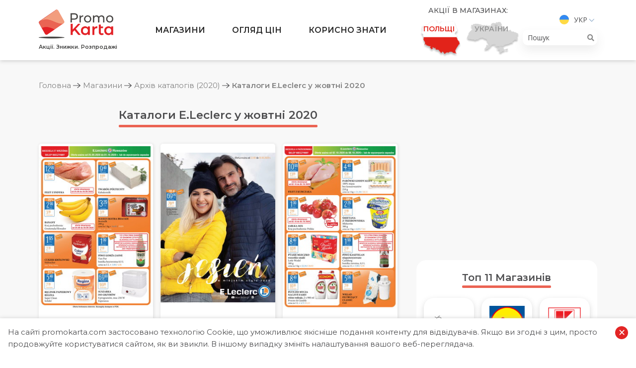

--- FILE ---
content_type: text/html; charset=UTF-8
request_url: https://promokarta.com/poland/gazetky/archive/2020/eleclerc-10
body_size: 17288
content:

<!DOCTYPE html>
<html lang="uk-UA">
<head>

    <!-- Global site tag (gtag.js) - Google Analytics -->
    <script async src="https://www.googletagmanager.com/gtag/js?id=UA-163822922-1"></script>
    <script>
      window.dataLayer = window.dataLayer || [];
      function gtag(){dataLayer.push(arguments);}
      gtag('js', new Date());
      gtag('config', 'UA-163822922-1');
    </script>

    <meta charset="UTF-8">
    <meta http-equiv="X-UA-Compatible" content="IE=edge">
    <meta name="viewport" content="width=device-width, initial-scale=1">
        <title>Каталоги E.Leclerc у жовтні 2020 | PromoKarta - Акції. Знижки. Розпродажі</title>

    <link rel="apple-touch-icon" sizes="57x57" href="/images/favicon/apple-icon-57x57.png">
    <link rel="apple-touch-icon" sizes="60x60" href="/images/favicon/apple-icon-60x60.png">
    <link rel="apple-touch-icon" sizes="72x72" href="/images/favicon/apple-icon-72x72.png">
    <link rel="apple-touch-icon" sizes="76x76" href="/images/favicon/apple-icon-76x76.png">
    <link rel="apple-touch-icon" sizes="114x114" href="/images/favicon/apple-icon-114x114.png">
    <link rel="apple-touch-icon" sizes="120x120" href="/images/favicon/apple-icon-120x120.png">
    <link rel="apple-touch-icon" sizes="144x144" href="/images/favicon/apple-icon-144x144.png">
    <link rel="apple-touch-icon" sizes="152x152" href="/images/favicon/apple-icon-152x152.png">
    <link rel="apple-touch-icon" sizes="180x180" href="/images/favicon/apple-icon-180x180.png">
    <link rel="icon" type="image/png" sizes="192x192"  href="/images/favicon/android-icon-192x192.png">
    <link rel="icon" type="image/png" sizes="32x32" href="/images/favicon/favicon-32x32.png">
    <link rel="icon" type="image/png" sizes="96x96" href="/images/favicon/favicon-96x96.png">
    <link rel="icon" type="image/png" sizes="16x16" href="/images/favicon/favicon-16x16.png">
    <link rel="manifest" href="/images/favicon/manifest.json">
    <meta name="msapplication-TileColor" content="#ffffff">
    <meta name="msapplication-TileImage" content="/images/favicon/ms-icon-144x144.png">
    <meta name="theme-color" content="#ffffff">

    <link rel="preconnect" href="https://fonts.gstatic.com">
    <link href="https://fonts.googleapis.com/css?family=Montserrat:300,400,500,600,700|Open+Sans:300,400,600,700&display=swap" rel="stylesheet">

    <meta name="csrf-param" content="_csrf">
<meta name="csrf-token" content="Ay_C4iHf_-HpvB-hCMDRVssS7O0bzQTHyHQgn5qZZnozRIisc7CXg6X_Udl_optipV-6hF36comuGBP96NweMg==">

<meta name="description" content="E.Leclerc - мережа підприємців, які об&amp;#039;єдналися для продажу якісних товарів за конкурентними цінами. Акції, знижки та розпродажі в магазинах різного формату приваблюють покупців у всій Європі.">
<meta name="generator" content="Yii2 PHP Framework (www.yiiframework.com)">
<meta name="twitter:description" content="E.Leclerc - мережа підприємців, які об&amp;#039;єдналися для продажу якісних товарів за конкурентними цінами. Акції, знижки та розпродажі в магазинах різного формату приваблюють покупців у всій Європі.">
<meta name="twitter:image" content="https://promokarta.com/images/shops-logos/4/5e91d56aa856c.png">
<meta name="twitter:site" content="PromoKarta">
<meta name="twitter:title" content="Каталоги E.Leclerc у жовтні 2020 | PromoKarta - Акції. Знижки. Розпродажі">
<meta name="twitter:url" content="https://promokarta.com/poland/gazetky/archive/2020/eleclerc-10">
<meta property="og:description" content="E.Leclerc - мережа підприємців, які об&amp;#039;єдналися для продажу якісних товарів за конкурентними цінами. Акції, знижки та розпродажі в магазинах різного формату приваблюють покупців у всій Європі.">
<meta property="og:image" content="https://promokarta.com/images/shops-logos/4/5e91d56aa856c.png">
<meta property="og:locale" content="uk_UA">
<meta property="og:site_name" content="PromoKarta">
<meta property="og:title" content="Каталоги E.Leclerc у жовтні 2020 | PromoKarta - Акції. Знижки. Розпродажі">
<meta property="og:updated_time" content="19 січ. 2026 р., 06:40:23">
<meta property="og:url" content="https://promokarta.com/poland/gazetky/archive/2020/eleclerc-10">
<link href="https://promokarta.com/poland/gazetky/archive/2020/eleclerc-10" rel="canonical">
<link href="/minify/9fbd21dffcf0763d74c05a0bf185c0f6.css?v=1617378368" rel="stylesheet">
</head>
<body class="sidebar-right">

    
<ul class="header__lang">
    <li>
        <a href="#">
            <img src="/images/ua.svg" alt="Укр">            Укр        </a>
        <ul>
            <li><a href="/poland/ru/gazetky/archive/2020/eleclerc-10"><img src="/images/ru.svg" alt="Рус"> Рус</a></li><li><a href="/poland/pl/gazetky/archive/2020/eleclerc-10"><img src="/images/pl.svg" alt="Pol"> Pol</a></li>        </ul>
    </li>
</ul>
<header class="header">
    <div class="hamburger hamburger--collapse">
        <span class="hamburger-box">
            <span class="hamburger-inner"></span>
        </span>
    </div>
    <div class="search-button">
        <svg width="20" height="20" viewBox="0 0 20 20" fill="none" xmlns="http://www.w3.org/2000/svg">
            <path fill-rule="evenodd" clip-rule="evenodd" d="M8.17481 0C3.67075 0 0 3.67071 0 8.17473C0 12.6787 3.67075 16.3499 8.17481 16.3499C10.101 16.3499 11.8734 15.6772 13.2725 14.5564L18.4319 19.7161C18.5154 19.8043 18.6157 19.8748 18.7268 19.9236C18.838 19.9723 18.9579 19.9983 19.0792 19.9999C19.2006 20.0016 19.3211 19.9789 19.4336 19.9332C19.5461 19.8875 19.6482 19.8197 19.734 19.7338C19.8199 19.648 19.8876 19.5458 19.9333 19.4333C19.9789 19.3208 20.0016 19.2003 19.9999 19.0789C19.9982 18.9576 19.9722 18.8377 19.9234 18.7266C19.8746 18.6154 19.8041 18.5151 19.7159 18.4317L14.5561 13.272C15.676 11.8726 16.3483 10.1004 16.3483 8.17473C16.3483 3.67071 12.6789 0 8.17481 0ZM8.17481 1.81705C11.6971 1.81705 14.533 4.65248 14.533 8.17473C14.533 11.697 11.6971 14.5328 8.17481 14.5328C4.65253 14.5328 1.81707 11.697 1.81707 8.17473C1.81707 4.65248 4.65253 1.81705 8.17481 1.81705Z" fill="#4D4D4F" />
        </svg>
    </div>


    <div class="search-cities">
        <i class="fas fa-map-marker-alt"></i>
    </div>
    <div class="container">
        <div class="row">
            <div class="col-12 col-lg-2 header__logo">
                <a href="/poland">
                    <img class="logo none-lg" src="/images/logo/Logo.png" alt="PromoKarta">
                    <span class="header__logo-text none-md">Акції. Знижки. Розпродажі</span>
                </a>
            </div>
            <div class="col-12 col-lg-6 header__menu">
                <ul><li class="megamenu-block just-opened"><a href="/poland/gazetky">Магазини</a>
<ul>
<li><div class="container megamenu tabs">
	<div class="megamenu__left">
	    <div class="megamenu__title">Категорії</div>
	    <ul class="tabs__caption">
                        	        <li class="active">
	            <span class="megamenu__link">Продуктові супермаркети</span>
	        </li>
                        	        <li >
	            <span class="megamenu__link">Побутова техніка та електроніка</span>
	        </li>
                        	        <li >
	            <span class="megamenu__link">Косметика, парфумерія, ліки</span>
	        </li>
                        	        <li >
	            <span class="megamenu__link">Будівельні матеріали, меблі, дизайн</span>
	        </li>
                        	    </ul>
	</div>

	<div class="megamenu__right">
                        <div class="tabs__content active">
        	<div class="megamenu__title">Продуктові супермаркети</div>
            <ul>
                                <li><a href="/poland/gazetky/biedronka"><img src="/images/shops-logos/1/thumb-5ef1b9e5ec6e4.png" alt="Biedronka">Biedronka</a></li>
                                <li><a href="/poland/gazetky/auchan"><img src="/images/shops-logos/2/thumb-5ed2ad08587b7.png" alt="Auchan">Auchan</a></li>
                                <li><a href="/poland/gazetky/carrefour"><img src="/images/shops-logos/3/thumb-5ed2aebef0133.png" alt="Carrefour">Carrefour</a></li>
                                <li><a href="/poland/gazetky/eleclerc"><img src="/images/shops-logos/4/thumb-5e91d56aa856c.png" alt="E.Leclerc">E.Leclerc</a></li>
                                <li><a href="/poland/gazetky/kaufland"><img src="/images/shops-logos/5/thumb-5e9234bdea22c.png" alt="Kaufland">Kaufland</a></li>
                                <li><a href="/poland/gazetky/lidl"><img src="/images/shops-logos/6/thumb-5e921cb51e779.png" alt="Lidl">Lidl</a></li>
                                <li><a href="/poland/gazetky/stokrotka"><img src="/images/shops-logos/7/thumb-5e92218e930d0.png" alt="Stokrotka">Stokrotka</a></li>
                                <li><a href="/poland/gazetky/tesco"><img src="/images/shops-logos/8/thumb-5e9226fb51858.png" alt="Tesco">Tesco</a></li>
                                <li><a href="/poland/gazetky/intermarche"><img src="/images/shops-logos/9/thumb-5e922f50f0234.png" alt="Intermarche">Intermarche</a></li>
                                <li><a href="/poland/gazetky/zabka"><img src="/images/shops-logos/10/thumb-5e923817cac5e.png" alt="Żabka">Żabka</a></li>
                                <li><a href="/poland/gazetky/netto"><img src="/images/shops-logos/50/thumb-5ef0eb7d9722c.png" alt="Netto">Netto</a></li>
                                <li><a href="/poland/gazetky/makro"><img src="/images/shops-logos/52/thumb-5f6c970deee6f.png" alt="Makro">Makro</a></li>
                                <li><a href="/poland/gazetky/selgros"><img src="/images/shops-logos/56/thumb-604641e5f0bd7.png" alt="Selgros">Selgros</a></li>
                                <li><a href="/poland/gazetky/dino"><img src="/images/shops-logos/57/thumb-6059f6d900f68.png" alt="Dino">Dino</a></li>
                                <li><a href="/poland/gazetky/aldi"><img src="/images/shops-logos/58/thumb-6059fd19c5995.png" alt="Aldi">Aldi</a></li>
                            </ul>
        </div>
                        <div class="tabs__content ">
        	<div class="megamenu__title">Побутова техніка та електроніка</div>
            <ul>
                                <li><a href="/poland/gazetky/mediaexpert"><img src="/images/shops-logos/11/thumb-5e942ba92422b.png" alt="MediaExpert">MediaExpert</a></li>
                                <li><a href="/poland/gazetky/mediamarkt"><img src="/images/shops-logos/12/thumb-5e943ba4a5112.png" alt="MediaMarkt">MediaMarkt</a></li>
                                <li><a href="/poland/gazetky/rtv-euro-agd"><img src="/images/shops-logos/13/thumb-5e9441fa6e8d5.png" alt="RTV euro AGD">RTV euro AGD</a></li>
                                <li><a href="/poland/gazetky/neonet"><img src="/images/shops-logos/14/thumb-5e944f5c9fe67.png" alt="Neonet">Neonet</a></li>
                            </ul>
        </div>
                        <div class="tabs__content ">
        	<div class="megamenu__title">Косметика, парфумерія, ліки</div>
            <ul>
                                <li><a href="/poland/gazetky/rossmann"><img src="/images/shops-logos/39/thumb-5ea19c133d482.png" alt="Rossmann">Rossmann</a></li>
                                <li><a href="/poland/gazetky/super-pharm"><img src="/images/shops-logos/40/thumb-5ea1a05c36b12.png" alt="Super-Pharm">Super-Pharm</a></li>
                                <li><a href="/poland/gazetky/natura"><img src="/images/shops-logos/41/thumb-5ea2d591ca48e.png" alt="Natura">Natura</a></li>
                                <li><a href="/poland/gazetky/hebe"><img src="/images/shops-logos/42/thumb-5ea2e58c4f86b.png" alt="Hebe">Hebe</a></li>
                                <li><a href="/poland/gazetky/douglas"><img src="/images/shops-logos/55/thumb-603e30829bcbb.png" alt="DOUGLAS">DOUGLAS</a></li>
                            </ul>
        </div>
                        <div class="tabs__content ">
        	<div class="megamenu__title">Будівельні матеріали, меблі, дизайн</div>
            <ul>
                                <li><a href="/poland/gazetky/castorama"><img src="/images/shops-logos/25/thumb-602e621287dcc.png" alt="Castorama">Castorama</a></li>
                                <li><a href="/poland/gazetky/jysk"><img src="/images/shops-logos/26/thumb-5e96d6b72416c.png" alt="Jysk">Jysk</a></li>
                                <li><a href="/poland/gazetky/leroy-merlin"><img src="/images/shops-logos/27/thumb-5e96e1459921f.png" alt="Leroy Merlin">Leroy Merlin</a></li>
                                <li><a href="/poland/gazetky/obi"><img src="/images/shops-logos/28/thumb-5e97126feedbd.png" alt="OBI">OBI</a></li>
                                <li><a href="/poland/gazetky/merkury-market"><img src="/images/shops-logos/29/thumb-5e973f1af378d.png" alt="Merkury Market">Merkury Market</a></li>
                                <li><a href="/poland/gazetky/ikea"><img src="/images/shops-logos/30/thumb-5e9770e7952b1.png" alt="IKEA">IKEA</a></li>
                            </ul>
        </div>
                	</div>
</div></li>
</ul>
</li>
<li class="megamenu-block just-opened"><a href="/poland/promo">Огляд цін</a>
<ul>
<li>



<div class="container megamenu">
	<div class="megamenu__left">
	    <div class="megamenu__title">Огляд цін</div>
	    <p class="megamenu__desc">Порівняйте ціни та оберіть для себе найбільш вигідну пропозицію.</p>
	</div>
	<div class="megamenu__right">
    	<div class="megamenu__title">Категорії товарів</div>
        <ul class="bolder-links">
            				<li><a href="/poland/promo/miaso"><img src="/images/promo-categories-logos/1/thumb-5e98541eb74a1.png" alt="М'ясо">М'ясо</a></li>
							<li><a href="/poland/promo/moloko"><img src="/images/promo-categories-logos/2/thumb-5e98614544b08.png" alt="Молоко">Молоко</a></li>
							<li><a href="/poland/promo/maslo"><img src="/images/promo-categories-logos/5/thumb-5ece6d3424a8e.png" alt="Масло">Масло</a></li>
							<li><a href="/poland/promo/ryba"><img src="/images/promo-categories-logos/6/thumb-5ece6f38dd6a7.png" alt="Риба">Риба</a></li>
							<li><a href="/poland/promo/zasoby-dlia-prannia"><img src="/images/promo-categories-logos/7/thumb-5e985411bfc97.png" alt="Засоби для прання">Засоби для прання</a></li>
							<li><a href="/poland/promo/pidhuzky"><img src="/images/promo-categories-logos/14/thumb-5e93008aba959.png" alt="Підгузки">Підгузки</a></li>
							<li><a href="/poland/promo/ptytsia"><img src="/images/promo-categories-logos/16/thumb-5ece703327c12.png" alt="Птиця">Птиця</a></li>
			        </ul>
	</div>
</div></li>
</ul>
</li>
<li class="megamenu-block just-opened"><a href="/poland/blog">Корисно знати</a>
<ul>
<li>

<div class="container megamenu">
	<div class="megamenu__left">
	    <div class="megamenu__title">Корисно знати</div>
	    <p class="megamenu__desc">Цікава та актуальна інформація про торгові мережі та вигідні закупи...</p>
	</div>
	<div class="megamenu__right">
    	<div class="megamenu__title">Категорії статей</div>
        <ul class="bolder-links clear-flex">
						    <li><a href="/poland/aktualno">Актуально</a></li>
						    <li><a href="/poland/akcii-v-supermarketakh">Акції в супермаркетах</a></li>
						    <li><a href="/poland/porivniannia-tsin">Порівняння цін</a></li>
						    <li><a href="/poland/torgovi-merezhi">Торгові мережі</a></li>
			        </ul>
	</div>
</div></li>
</ul>
</li></ul>            </div>
            <div class="col-12 col-lg-4 header__right">
                <div class="header__country">
    <div class="header__country-title">Акції в магазинах:</div>
    <!-- active -->
    <ul>
        <li class="country-item  country-item--poland active">
            <a href="#">
                <img class="country-item__img" src="/images/countries/Vector_Poland.png" alt="poland">
                <img class="country-item__img country-item__img--hover" src="/images/countries/Poland.png" alt="poland">
                <span class="country-item__text country-item__text--poland">Польщі</span>
                <span class="country-item__text country-item__text--hover country-item__text--poland">Перейти</span>
            </a>
        </li>
        <li class="country-item country-item--ukraine ">
                        <a href="/">
                <img class="country-item__img" src="/images/countries/Vector_Ukraine.png" alt="Ukraine">
                <img class="country-item__img country-item__img--hover country__img--ukraine" src="/images/countries/Vector_Ukraine2.png" alt="Ukraine">
                <span class="country-item__text country-item__text--ukraine">України</span>
                <span class="country-item__text country-item__text--hover country-item__text--ukraine">Перейти</span>
            </a>
        </li>
    </ul>
</div>                <div class="header__lts">
                    <ul class="header__lang">
    <li>
        <a href="#">
            <img src="/images/ua.svg" alt="Укр">            Укр        </a>
        <ul>
            <li><a href="/poland/ru/gazetky/archive/2020/eleclerc-10"><img src="/images/ru.svg" alt="Рус"> Рус</a></li><li><a href="/poland/pl/gazetky/archive/2020/eleclerc-10"><img src="/images/pl.svg" alt="Pol"> Pol</a></li>        </ul>
    </li>
</ul>
                                        
<form class="header__search" action="/poland/search" method="get">
    <input type="search" name="q" placeholder="Пошук">
    <i class="fa fa-search" aria-hidden="true"></i>
</form>                </div>
            </div>
            <div class="footer__socials footer__socials--in-header">
                <ul class="">
                    <li>
                        <a class="facebook" href="https://www.facebook.com/promokarta.shopping" title="Facebook" target="_blank">
                            <i class="fab fa-facebook-f"></i>
                        </a>
                    </li>
                    <li>
                        <a class="telegram" href="https://t.me/promokarta" title="Telegram" target="_blank">
                            <i class="fab fa-telegram-plane"></i>
                        </a>
                    </li>
                    <li>
                        <a class="twitter" href="https://twitter.com/promo_karta" title="Twitter" target="_blank">
                            <i class="fab fa-twitter"></i>
                        </a>
                    </li>
                    <li>
                        <a class="instagram" href="https://www.instagram.com/promokarta.shopping" title="Instagram" target="_blank">
                            <img class="instagram_svg" src="/images/instagram.svg" alt="instagram">
                            <img class="instagram_svg_color" src="/images/IG.svg" alt="instagram">
                        </a>
                    </li>
                </ul>
            </div>

            <div class="col-12 header__menu-cities">
                

<div class="header__country header__country-menu ">
    <div class="header__country-title">
        <p>Акції в супермаркетах:</p>
    </div>
    <!-- active -->
    <ul>
        <li class="country-item  country-item--poland active">
            <a href="#">
                <img class="country-item__img" src="/images/countries/Vector_Poland.png" alt="poland">
                <img class="country-item__img country-item__img--hover" src="/images/countries/Poland.png" alt="poland">
                <span class="country-item__text country-item__text--poland">Польщі</span>
                <span class="country-item__text country-item__text--hover country-item__text--poland">Перейти</span>
            </a>
        </li>
        <li class="country-item country-item--ukraine ">
                        <a href="/">
                <img class="country-item__img" src="/images/countries/Vector_Ukraine.png" alt="Ukraine">
                <img class="country-item__img country-item__img--hover country__img--ukraine" src="/images/countries/Vector_Ukraine2.png" alt="Ukraine">
                <span class="country-item__text country-item__text--ukraine">України</span>
                <span class="country-item__text country-item__text--hover country-item__text--ukraine">Перейти</span>
            </a>
        </li>
    </ul>
    <div class="menu_cities row">
    <div class="col-6">
            </div>
    <div class="col-6">
                <input type="search" class="city-search-mobile" placeholder="Пошук">
        <a href="/"><b>Всі міста</b></a>
        <ol>
                        <li><a href="/kyiv/">Київ</a></li>
                        <li><a href="/lviv/">Львів</a></li>
                        <li><a href="/dnipro/">Дніпро</a></li>
                        <li><a href="/mykolaiv/">Миколаїв</a></li>
                        <li><a href="/rivne/">Рівне</a></li>
                        <li><a href="/odesa/">Одеса</a></li>
                        <li><a href="/kharkiv/">Харків</a></li>
                        <li><a href="/zaporizhzhia/">Запоріжжя</a></li>
                        <li><a href="/kryvyi-rih/">Кривий Ріг</a></li>
                        <li><a href="/kherson/">Херсон</a></li>
                        <li><a href="/chernihiv/">Чернігів</a></li>
                        <li><a href="/chernivtsi/">Чернівці</a></li>
                        <li><a href="/ivano-frankivsk/">Івано-Франківськ</a></li>
                        <li><a href="/vinnytsia/">Вінниця</a></li>
                        <li><a href="/zhytomyr/">Житомир</a></li>
                        <li><a href="/lutsk/">Луцьк</a></li>
                        <li><a href="/cherkasy/">Черкаси</a></li>
                        <li><a href="/poltava/">Полтава</a></li>
                        <li><a href="/ternopil/">Тернопіль</a></li>
                        <li><a href="/bila-tserkva/">Біла Церква</a></li>
                        <li><a href="/boryspil/">Бориспіль</a></li>
                        <li><a href="/khmelnytskyi/">Хмельницький</a></li>
                        <li><a href="/mariupol/">Маріуполь</a></li>
                        <li><a href="/sumy/">Суми</a></li>
                        <li><a href="/uzhhorod/">Ужгород</a></li>
                        <li><a href="/pavlohrad/">Павлоград</a></li>
                        <li><a href="/bucha/">Буча</a></li>
                        <li><a href="/brovary/">Бровари</a></li>
                        <li><a href="/drohobych/">Дрогобич</a></li>
                        <li><a href="/stryi/">Стрий</a></li>
                        <li><a href="/kramatorsk/">Краматорськ</a></li>
                        <li><a href="/kremenchuk/">Кременчук</a></li>
                        <li><a href="/kropyvnytskyi/">Кропивницький</a></li>
                        <li><a href="/melitopol/">Мелітополь</a></li>
                        <li><a href="/mukachevo/">Мукачево</a></li>
                        <li><a href="/kamianske/">Кам'янське</a></li>
                        <li><a href="/vyshhorod/">Вишгород</a></li>
                        <li><a href="/vyshneve/">Вишневе</a></li>
                        <li><a href="/irpin/">Ірпінь</a></li>
                        <li><a href="/kamianets-podilskyi/">Кам'янець-Подільский</a></li>
                        <li><a href="/bilhorod-dnistrovskyi/">Білгород-Дністровський</a></li>
                        <li><a href="/izmail/">Ізмаїл</a></li>
                        <li><a href="/chervonohrad/">Червоноград</a></li>
                        <li><a href="/fastiv/">Фастів</a></li>
                        <li><a href="/bakhmut/">Бахмут</a></li>
                        <li><a href="/enerhodar/">Енергодар</a></li>
                        <li><a href="/nizhyn/">Ніжин</a></li>
                        <li><a href="/slavutych/">Славутич</a></li>
                        <li><a href="/kalush/">Калуш</a></li>
                        <li><a href="/nikopol/">Нікополь</a></li>
                        <li><a href="/uman/">Умань</a></li>
                        <li><a href="/chornomorsk/">Чорноморськ</a></li>
                        <li><a href="/kovel/">Ковель</a></li>
                        <li><a href="/kolomyia/">Коломия</a></li>
                        <li><a href="/boiarka/">Боярка</a></li>
                        <li><a href="/pryluky/">Прилуки</a></li>
                        <li><a href="/sambir/">Самбір</a></li>
                        <li><a href="/korosten/">Коростень</a></li>
                        <li><a href="/berdiansk/">Бердянськ</a></li>
                        <li><a href="/vasylkiv/">Васильків</a></li>
                        <li><a href="/myrhorod/">Миргород</a></li>
                        <li><a href="/novomoskovsk/">Новомосковськ</a></li>
                        <li><a href="/berdychiv/">Бердичів</a></li>
                        <li><a href="/oleksandriia/">Олександрія</a></li>
                        <li><a href="/konotop/">Конотоп</a></li>
                        <li><a href="/nova-kakhovka/">Нова Каховка</a></li>
                        <li><a href="/dubno/">Дубно</a></li>
                        <li><a href="/lysychansk/">Лисичанськ</a></li>
                        <li><a href="/sievierodonetsk/">Сєвєродонецьк</a></li>
                        <li><a href="/sofiivska-borshchahivka/">Софіївська Борщагівка</a></li>
                        <li><a href="/zhovti-vody/">Жовті Води</a></li>
                        <li><a href="/pokrovsk/">Покровськ</a></li>
                        <li><a href="/sloviansk/">Слов'янськ</a></li>
                        <li><a href="/tokmak/">Токмак</a></li>
                        <li><a href="/dolynska/">Долинська</a></li>
                        <li><a href="/voznesensk/">Вознесенськ</a></li>
                        <li><a href="/yuzhne/">Южне</a></li>
                        <li><a href="/varash/">Вараш</a></li>
                        <li><a href="/romny/">Ромни</a></li>
                        <li><a href="/shostka/">Шостка</a></li>
                        <li><a href="/netishyn/">Нетішин</a></li>
                        <li><a href="/novovolynsk/">Нововолинськ</a></li>
                        <li><a href="/khust/">Хуст</a></li>
                        <li><a href="/slavuta/">Славута</a></li>
                        <li><a href="/starokostiantyniv/">Старокостянтинів</a></li>
                        <li><a href="/kostopil/">Костопіль</a></li>
                        <li><a href="/dniprorudne/">Дніпрорудне</a></li>
                        <li><a href="/druzhkivka/">Дружківка</a></li>
                        <li><a href="/lozova/">Лозова</a></li>
                        <li><a href="/yuzhnoukrainsk/">Южноукраїнськ</a></li>
                        <li><a href="/burshtyn/">Бурштин</a></li>
                        <li><a href="/haisyn/">Гайсин</a></li>
                        <li><a href="/ladyzhyn/">Ладижин</a></li>
                        <li><a href="/vilnohirsk/">Вільногірськ</a></li>
                        <li><a href="/marhanets/">Марганець</a></li>
                        <li><a href="/pershotravensk/">Першотравенськ</a></li>
                        <li><a href="/novohrad-volynskyi/">Новоград-Волинський</a></li>
                        <li><a href="/borodianka/">Бородянка</a></li>
                        <li><a href="/pereiaslav/">Переяслав</a></li>
                        <li><a href="/rubizhne/">Рубіжне</a></li>
                        <li><a href="/novoiavorivsk/">Новояворівськ</a></li>
                        <li><a href="/sokilnyky/">Сокільники</a></li>
                        <li><a href="/sokal/">Сокаль</a></li>
                        <li><a href="/truskavets/">Трускавець</a></li>
                        <li><a href="/pervomaisk/">Первомайськ</a></li>
                        <li><a href="/podilsk/">Подільськ</a></li>
                        <li><a href="/lubny/">Лубни</a></li>
                        <li><a href="/zdolbuniv/">Здолбунів</a></li>
                        <li><a href="/kakhovka/">Каховка</a></li>
                        <li><a href="/smila/">Сміла</a></li>
                        <li><a href="/kostiantynivka/">Костянтинівка</a></li>
                        <li><a href="/nadvirna/">Надвірна</a></li>
                        <li><a href="/dolyna/">Долина</a></li>
                        <li><a href="/shepetivka/">Шепетівка</a></li>
                        <li><a href="/khmilnyk/">Хмільник</a></li>
                        <li><a href="/vynnyky/">Винники</a></li>
                        <li><a href="/zymna-voda/">Зимна Вода</a></li>
                        <li><a href="/chabany/">Чабани</a></li>
                        <li><a href="/vita-poshtova/">Віта-Поштова</a></li>
                        <li><a href="/stoianka/">Стоянка</a></li>
                        <li><a href="/rohatyn/">Рогатин</a></li>
                        <li><a href="/koziatyn/">Козятин</a></li>
                        <li><a href="/volodymyr-volynskyi/">Володимир-Волинський</a></li>
                        <li><a href="/apostolove/">Апостолове</a></li>
                        <li><a href="/pokrovske/">Покровське</a></li>
                        <li><a href="/ternivka/">Тернівка</a></li>
                        <li><a href="/bilozerske/">Білозерське</a></li>
                        <li><a href="/dobropillia/">Добропілля</a></li>
                        <li><a href="/lyman/">Лиман</a></li>
                        <li><a href="/mykolaivka/">Миколаївка</a></li>
                        <li><a href="/myrnohrad/">Мирноград</a></li>
                        <li><a href="/selydove/">Селидове</a></li>
                        <li><a href="/toretsk/">Торецьк</a></li>
                        <li><a href="/ovruch/">Овруч</a></li>
                        <li><a href="/berehove/">Берегове</a></li>
                        <li><a href="/vasylivka/">Василівка</a></li>
                        <li><a href="/novomyrhorod/">Новомиргород</a></li>
                        <li><a href="/svitlovodsk/">Світловодськ</a></li>
                        <li><a href="/berezan/">Березань</a></li>
                        <li><a href="/bohuslav/">Богуслав</a></li>
                        <li><a href="/hatne/">Гатне</a></li>
                        <li><a href="/hostomel/">Гостомель</a></li>
                        <li><a href="/zazymia/">Зазим'я</a></li>
                        <li><a href="/obukhiv/">Обухів</a></li>
                        <li><a href="/lisnyky/">Лісники</a></li>
                        <li><a href="/sviatopetrivske/">Святопетрівське</a></li>
                        <li><a href="/skvyra/">Сквира</a></li>
                        <li><a href="/makarov/">Макаров</a></li>
                        <li><a href="/uzyn/">Узин</a></li>
                        <li><a href="/yahotyn/">Яготин</a></li>
                        <li><a href="/starobilsk/">Старобільськ</a></li>
                        <li><a href="/boryslav/">Борислав</a></li>
                        <li><a href="/brody/">Броди</a></li>
                        <li><a href="/morshyn/">Моршин</a></li>
                        <li><a href="/rudno/">Рудно</a></li>
                        <li><a href="/stebnyk/">Стебник</a></li>
                        <li><a href="/yavoriv/">Яворів</a></li>
                        <li><a href="/snihurivka/">Снігурівка</a></li>
                        <li><a href="/hadiach/">Гадяч</a></li>
                        <li><a href="/horishni-plavni/">Горішні Плавні</a></li>
                        <li><a href="/kobeliaky/">Кобеляки</a></li>
                        <li><a href="/lokhvytsia/">Лохвиця</a></li>
                        <li><a href="/pyriatyn/">Пирятин</a></li>
                        <li><a href="/khorol/">Хорол</a></li>
                        <li><a href="/ostroh/">Острог</a></li>
                        <li><a href="/hlukhiv/">Глухів</a></li>
                        <li><a href="/okhtyrka/">Охтирка</a></li>
                        <li><a href="/kremenets/">Кременець</a></li>
                        <li><a href="/balakliia/">Балаклія</a></li>
                        <li><a href="/vovchansk/">Вовчанськ</a></li>
                        <li><a href="/derhachi/">Дергачі</a></li>
                        <li><a href="/zmiiv/">Зміїв</a></li>
                        <li><a href="/pervomaiskyi/">Первомайський</a></li>
                        <li><a href="/henichesk/">Генічеськ</a></li>
                        <li><a href="/hola-prystan/">Гола Пристань</a></li>
                        <li><a href="/oleshky/">Олешки</a></li>
                        <li><a href="/skadovsk/">Скадовськ</a></li>
                        <li><a href="/vatutine/">Ватутіне</a></li>
                        <li><a href="/zolotonosha/">Золотоноша</a></li>
                        <li><a href="/kamianka/">Кам'янка</a></li>
                        <li><a href="/korsun-shevchenkivskyi/">Корсунь-Шевченківський</a></li>
                        <li><a href="/shpola/">Шпола</a></li>
                        <li><a href="/bakhmach/">Бахмач</a></li>
                        <li><a href="/bobrovytsia/">Бобровиця</a></li>
                        <li><a href="/horodnia/">Городня</a></li>
                        <li><a href="/kozelets/">Козелець</a></li>
                        <li><a href="/kamianka-buzka/">Кам'янка-Бузька</a></li>
                        <li><a href="/myronivka/">Миронівка</a></li>
                        <li><a href="/rava-ruska/">Рава-Руська</a></li>
                        <li><a href="/ukrainka/">Українка</a></li>
                        <li><a href="/horodok/">Городок</a></li>
                        <li><a href="/zolochiv/">Золочів</a></li>
                        <li><a href="/novyi-rozdil/">Новий Розділ</a></li>
                        <li><a href="/novosilky/">Новосілки</a></li>
                        <li><a href="/novi-petrivtsi/">Нові Петрівці</a></li>
                        <li><a href="/kalynivka/">Калинівка</a></li>
                        <li><a href="/radomyshl/">Радомишль</a></li>
                        <li><a href="/lymanka/">Лиманка</a></li>
                        <li><a href="/ovidiopol/">Овідіополь</a></li>
                        <li><a href="/oster/">Остер</a></li>
                        <li><a href="/teplodar/">Теплодар</a></li>
                        <li><a href="/mykytyntsi/">Микитинці</a></li>
                        <li><a href="/zabolotiv/">Заболотів</a></li>
                        <li><a href="/sniatyn/">Снятин</a></li>
                        <li><a href="/tatariv/">Татарів</a></li>
                        <li><a href="/tlumach/">Тлумач</a></li>
                        <li><a href="/yaremche/">Яремче</a></li>
                        <li><a href="/hnivan/">Гнівань</a></li>
                        <li><a href="/mohyliv-podilskyi/">Могилів-Подільський</a></li>
                        <li><a href="/nemyriv/">Немирів</a></li>
                        <li><a href="/tulchyn/">Тульчин</a></li>
                        <li><a href="/yampil/">Ямпіль</a></li>
                        <li><a href="/liuboml/">Любомль</a></li>
                        <li><a href="/verkhnodniprovsk/">Верхньодніпровськ</a></li>
                        <li><a href="/zelenodolsk/">Зеленодольськ</a></li>
                        <li><a href="/mezhova/">Межова</a></li>
                        <li><a href="/novoaleksandrivka/">Новоалександрівка</a></li>
                        <li><a href="/piatykhatky/">П'ятихатки</a></li>
                        <li><a href="/pereshchepyne/">Перещепине</a></li>
                        <li><a href="/pidhorodne/">Підгородне</a></li>
                        <li><a href="/synelnykove/">Синельникове</a></li>
                        <li><a href="/taromske/">Таромське</a></li>
                        <li><a href="/avdiivka/">Авдіївка</a></li>
                        <li><a href="/volnovakha/">Волноваха</a></li>
                        <li><a href="/vuhledar/">Вугледар</a></li>
                        <li><a href="/konstantynivka/">Константинівка</a></li>
                        <li><a href="/kurakhove/">Курахове</a></li>
                        <li><a href="/novohrodivka/">Новогродівка</a></li>
                        <li><a href="/sartana/">Сартана</a></li>
                        <li><a href="/soledar/">Соледар</a></li>
                        <li><a href="/korostyshiv/">Коростишів</a></li>
                        <li><a href="/malyn/">Малин</a></li>
                        <li><a href="/velyki-lazy/">Великі Лази</a></li>
                        <li><a href="/vilniansk/">Вільнянськ</a></li>
                        <li><a href="/huliaipole/">Гуляйполе</a></li>
                        <li><a href="/kamianka-dniprovska/">Кам'янка-Дніпровська</a></li>
                        <li><a href="/mykhailivka/">Михайлівка</a></li>
                        <li><a href="/orikhiv/">Оріхів</a></li>
                        <li><a href="/polohy/">Пологи</a></li>
                        <li><a href="/prymorsk/">Приморськ</a></li>
                        <li><a href="/yakymivka/">Якимівка</a></li>
                        <li><a href="/haivoron/">Гайворон</a></li>
                        <li><a href="/znamianka/">Знам'янка</a></li>
                        <li><a href="/kaharlyk/">Кагарлик</a></li>
                        <li><a href="/stari-petrivtsi/">Старі Петрівці</a></li>
                        <li><a href="/tarasivka/">Тарасівка</a></li>
                        <li><a href="/kreminna/">Кремінна</a></li>
                        <li><a href="/popasna/">Попасна</a></li>
                        <li><a href="/svatove/">Сватове</a></li>
                        <li><a href="/hostyntseve/">Гостинцеве</a></li>
                        <li><a href="/davydiv/">Давидів</a></li>
                        <li><a href="/bashtanka/">Баштанка</a></li>
                        <li><a href="/koblevo/">Коблево</a></li>
                        <li><a href="/myhiia/">Мигія</a></li>
                        <li><a href="/nova-odesa/">Нова Одеса</a></li>
                        <li><a href="/novyi-buh/">Новий Буг</a></li>
                        <li><a href="/ochakiv/">Очаків</a></li>
                        <li><a href="/avanhard/">Авангард</a></li>
                        <li><a href="/artsyz/">Арциз</a></li>
                        <li><a href="/balta/">Балта</a></li>
                        <li><a href="/biliaivka/">Біляївка</a></li>
                        <li><a href="/bolhrad/">Болград</a></li>
                        <li><a href="/kiliia/">Кілія</a></li>
                        <li><a href="/kryzhanivka/">Крижанівка</a></li>
                        <li><a href="/maiaky/">Маяки</a></li>
                        <li><a href="/reni/">Рені</a></li>
                        <li><a href="/rozdilna/">Роздільна</a></li>
                        <li><a href="/velykyi-dalnyk/">Великий Дальник</a></li>
                        <li><a href="/fontanka/">Фонтанка</a></li>
                        <li><a href="/velykodolynske/">Великодолинське</a></li>
                        <li><a href="/hlobyne/">Глобине</a></li>
                        <li><a href="/karlivka/">Карлівка</a></li>
                        <li><a href="/reshetylivka/">Решетилівка</a></li>
                        <li><a href="/bila-krynytsia/">Біла Криниця</a></li>
                        <li><a href="/s-horodok/">с. Городок</a></li>
                        <li><a href="/bilopillia/">Білопілля</a></li>
                        <li><a href="/buryn/">Буринь</a></li>
                        <li><a href="/krolevets/">Кролевець</a></li>
                        <li><a href="/lebedyn/">Лебедин</a></li>
                        <li><a href="/putyvl/">Путивль</a></li>
                        <li><a href="/trostianets/">Тростянець</a></li>
                        <li><a href="/babai/">Бабаї</a></li>
                        <li><a href="/bohodukhiv/">Богодухів</a></li>
                        <li><a href="/izium/">Ізюм</a></li>
                        <li><a href="/krasnohrad/">Красноград</a></li>
                        <li><a href="/kupiansk/">Куп'янськ</a></li>
                        <li><a href="/liubotyn/">Люботин</a></li>
                        <li><a href="/merefa/">Мерефа</a></li>
                        <li><a href="/bezliudivka/">Безлюдівка</a></li>
                        <li><a href="/pisochyn/">Пісочин</a></li>
                        <li><a href="/vysokyi/">Високий</a></li>
                        <li><a href="/slobozhanske/">Слобожанське</a></li>
                        <li><a href="/solonytsivka/">Солоницівка</a></li>
                        <li><a href="/chuhuiv/">Чугуїв</a></li>
                        <li><a href="/beryslav/">Берислав</a></li>
                        <li><a href="/bilozerka/">Білозерка</a></li>
                        <li><a href="/chaplynka/">Чаплинка</a></li>
                        <li><a href="/tavriisk/">Таврійськ</a></li>
                        <li><a href="/dunaivtsi/">Дунаївці</a></li>
                        <li><a href="/krasyliv/">Красилів</a></li>
                        <li><a href="/zvenyhorodka/">Звенигородка</a></li>
                        <li><a href="/kaniv/">Канів</a></li>
                        <li><a href="/chyhyryn/">Чигирин</a></li>
                        <li><a href="/ostrytsia/">Остриця</a></li>
                        <li><a href="/ichnia/">Ічня</a></li>
                        <li><a href="/koriukivka/">Корюківка</a></li>
                        <li><a href="/mena/">Мена</a></li>
                        <li><a href="/novhorod-siverskyi/">Новгород-Сіверський</a></li>
                        <li><a href="/snovsk/">Сновськ</a></li>
                        <li><a href="/bohorodchany/">Богородчани</a></li>
                        <li><a href="/bortnychi/">Бортничі</a></li>
                        <li><a href="/holoby/">Голоби</a></li>
                        <li><a href="/dymytrov/">Димитров</a></li>
                        <li><a href="/zabolottia/">Заболоття</a></li>
                        <li><a href="/zbarazh/">Збараж</a></li>
                        <li><a href="/korets/">Корець</a></li>
                        <li><a href="/liubeshiv/">Любешів</a></li>
                        <li><a href="/mizoch/">Мізоч</a></li>
                        <li><a href="/manevychi/">Маневичі</a></li>
                        <li><a href="/novoselivka/">Новоселівка</a></li>
                        <li><a href="/ratne/">Ратне</a></li>
                        <li><a href="/rozhyshche/">Рожище</a></li>
                        <li><a href="/turiisk/">Турійськ</a></li>
                        <li><a href="/berezhany/">Бережани</a></li>
                        <li><a href="/bibrka/">Бібрка</a></li>
                        <li><a href="/bolekhiv/">Болехів</a></li>
                        <li><a href="/briukhovychi/">Брюховичі</a></li>
                        <li><a href="/busk/">Буськ</a></li>
                        <li><a href="/velyki-mosty/">Великі Мости</a></li>
                        <li><a href="/volovets/">Воловець</a></li>
                        <li><a href="/volochysk/">Волочиськ</a></li>
                        <li><a href="/halych/">Галич</a></li>
                        <li><a href="/horodenka/">Городенка</a></li>
                        <li><a href="/horokhiv/">Горохів</a></li>
                        <li><a href="/hrybovychi/">Грибовичі</a></li>
                        <li><a href="/husiatyn/">Гусятин</a></li>
                        <li><a href="/dobrosyn/">Добросин</a></li>
                        <li><a href="/dobrotvir/">Добротвір</a></li>
                        <li><a href="/dubliany/">Дубляни</a></li>
                        <li><a href="/zhydachiv/">Жидачів</a></li>
                        <li><a href="/zhovkva/">Жовква</a></li>
                        <li><a href="/zhovtantsi/">Жовтанці</a></li>
                        <li><a href="/zhuravno/">Журавно</a></li>
                        <li><a href="/zapytiv/">Запитів</a></li>
                        <li><a href="/zboriv/">Зборів</a></li>
                        <li><a href="/ivano-frankove/">Івано-Франкове</a></li>
                        <li><a href="/kozova/">Козова</a></li>
                        <li><a href="/kopychyntsi/">Копичинці</a></li>
                        <li><a href="/krasne/">Красне</a></li>
                        <li><a href="/kulykiv/">Куликів</a></li>
                        <li><a href="/lopatyn/">Лопатин</a></li>
                        <li><a href="/malekhiv/">Малехів</a></li>
                        <li><a href="/mykolaiv-lvivska-obl/">Миколаїв (Львівська обл.)</a></li>
                        <li><a href="/mizhhiria/">Міжгір’я</a></li>
                        <li><a href="/mostyska/">Мостиська</a></li>
                        <li><a href="/murovane/">Муроване</a></li>
                        <li><a href="/novyi-kalyniv/">Новий Калинів</a></li>
                        <li><a href="/obroshyne/">Оброшине</a></li>
                        <li><a href="/perehinske/">Перегінське</a></li>
                        <li><a href="/peremyshliany/">Перемишляни</a></li>
                        <li><a href="/pidhaitsi/">Підгайці</a></li>
                        <li><a href="/pustomyty/">Пустомити</a></li>
                        <li><a href="/radekhiv/">Радехів</a></li>
                        <li><a href="/rozdil/">Розділ</a></li>
                        <li><a href="/rudky/">Рудки</a></li>
                        <li><a href="/svaliava/">Свалява</a></li>
                        <li><a href="/skole/">Сколе</a></li>
                        <li><a href="/slavske/">Славське</a></li>
                        <li><a href="/sosnivka/">Соснівка</a></li>
                        <li><a href="/staryi-sambir/">Старий Самбір</a></li>
                        <li><a href="/sudova-vyshnia/">Судова Вишня</a></li>
                        <li><a href="/skhidnytsia/">Східниця</a></li>
                        <li><a href="/tysmenytsia/">Тисмениця</a></li>
                        <li><a href="/turka/">Турка</a></li>
                        <li><a href="/khyriv/">Хирів</a></li>
                        <li><a href="/khodoriv/">Ходорів</a></li>
                        <li><a href="/chortkiv/">Чортків</a></li>
                        <li><a href="/shklo/">Шкло</a></li>
                        <li><a href="/shumsk/">Шумськ</a></li>
                        <li><a href="/pokrov/">Покров</a></li>
                        <li><a href="/prolisky/">Проліски</a></li>
                        <li><a href="/baranivka/">Баранівка</a></li>
                        <li><a href="/vynohradiv/">Виноградів</a></li>
                        <li><a href="/iziaslav/">Ізяслав</a></li>
                        <li><a href="/manhush/">Мангуш</a></li>
                        <li><a href="/novoukrainka/">Новоукраїнка</a></li>
                        <li><a href="/sarny/">Сарни</a></li>
                        <li><a href="/tiachiv/">Тячів</a></li>
                        <li><a href="/novotroitske/">Новотроїцьке</a></li>
                        <li><a href="/novomykolaivka/">Новомиколаївка</a></li>
                        <li><a href="/petropavlivka/">Петропавлівка</a></li>
                        <li><a href="/mahdalynivka/">Магдалинівка</a></li>
                        <li><a href="/solone/">Солоне</a></li>
                        <li><a href="/svitlodarsk/">Світлодарськ</a></li>
                        <li><a href="/tsarychanka/">Царичанка</a></li>
                        <li><a href="/baryshivka/">Баришівка</a></li>
                        <li><a href="/bilohorodka/">Білогородка</a></li>
                        <li><a href="/borzna/">Борзна</a></li>
                        <li><a href="/borova/">Борова</a></li>
                        <li><a href="/velyka-dymerka/">Велика Димерка</a></li>
                        <li><a href="/vorzel/">Ворзель</a></li>
                        <li><a href="/voronkiv/">Вороньків</a></li>
                        <li><a href="/hlevakha/">Глеваха</a></li>
                        <li><a href="/hnidyn/">Гнідин</a></li>
                        <li><a href="/hoholiv/">Гоголів</a></li>
                        <li><a href="/hora/">Гора</a></li>
                        <li><a href="/horenychi/">Гореничі</a></li>
                        <li><a href="/hrebinky/">Гребінки</a></li>
                        <li><a href="/dymer/">Димер</a></li>
                        <li><a href="/ivankiv-boryspilskyi-r-n/">Іванків (Бориспільський р-н)</a></li>
                        <li><a href="/ivankiv-ivankivskyi-r-n/">Іванків (Іванківський р-н)</a></li>
                        <li><a href="/kalyta/">Калита</a></li>
                        <li><a href="/katiuzhanka/">Катюжанка</a></li>
                        <li><a href="/klavdiievo-tarasovo/">Клавдієво-Тарасово</a></li>
                        <li><a href="/kniazhychi/">Княжичі</a></li>
                        <li><a href="/kozyn/">Козин</a></li>
                        <li><a href="/kotsiubynske/">Коцюбинське</a></li>
                        <li><a href="/krasylivka/">Красилівка</a></li>
                        <li><a href="/kriukivshchyna/">Крюківщина</a></li>
                        <li><a href="/liutizh/">Лютіж</a></li>
                        <li><a href="/myla/">Мила</a></li>
                        <li><a href="/mlynovo/">Млиново</a></li>
                        <li><a href="/nemishaieve/">Немішаєве</a></li>
                        <li><a href="/petropavlivska-borshchahivka/">Петропавлівська Борщагівка</a></li>
                        <li><a href="/piskivka/">Пісківка</a></li>
                        <li><a href="/pohreby/">Погреби</a></li>
                        <li><a href="/rzhyshchiv/">Ржищів</a></li>
                        <li><a href="/rokytne/">Рокитне</a></li>
                        <li><a href="/stavyshche/">Ставище</a></li>
                        <li><a href="/tarashcha/">Тараща</a></li>
                        <li><a href="/tetiiv/">Тетіїв</a></li>
                        <li><a href="/trebukhiv/">Требухів</a></li>
                        <li><a href="/khotiv/">Хотів</a></li>
                        <li><a href="/khotianivka/">Хотянівка</a></li>
                        <li><a href="/khrystynivka/">Христинівка</a></li>
                        <li><a href="/chubynske/">Чубинське</a></li>
                        <li><a href="/shchaslyve/">Щасливе</a></li>
                    </ol>
            </div>
</div></div>
            </div>

        </div>
    </div>
</header>
    



            <div class="wrapper wrapper-with-sidebar">
            <div class="container">
                <div class="row">
                                        <div class="col-12"><ul class="breadcrumb"><li><a href="/poland">Головна</a>
                                <svg width="15" height="10" viewBox="0 0 15 10" fill="none" xmlns="http://www.w3.org/2000/svg">
                                    <path d="M14.8559 5.36464C14.8651 5.35417 14.8758 5.34467 14.8842 5.33361C14.903 5.30905 14.9182 5.28249 14.9328 5.25549C14.9371 5.24746 14.9429 5.24026 14.9468 5.23223C14.9631 5.1982 14.9755 5.16243 14.9844 5.12552C14.9849 5.12352 14.9858 5.12179 14.9863 5.11979C14.9952 5.08117 15 5.04108 15 5.00002C15 4.95896 14.9952 4.91888 14.9863 4.88026C14.9858 4.87826 14.9849 4.87652 14.9844 4.87452C14.9755 4.83761 14.9631 4.80185 14.9468 4.76782C14.9429 4.75979 14.9371 4.75258 14.9328 4.74455C14.9182 4.71755 14.903 4.69099 14.8842 4.66644C14.8758 4.65538 14.8651 4.64591 14.8559 4.63541C14.8382 4.61529 14.8206 4.59535 14.8002 4.57752C14.7979 4.57552 14.7962 4.57294 14.7938 4.57091L9.57639 0.159162C9.31383 -0.0631609 8.90081 -0.0510728 8.65464 0.186014C8.40832 0.422984 8.42155 0.795217 8.68441 1.01739L12.6986 4.41179H0.652174C0.292011 4.41179 0 4.67517 0 5.00002C0 5.32487 0.292011 5.58825 0.652174 5.58825H12.6986L8.68445 8.98265C8.42156 9.20483 8.40835 9.57706 8.65467 9.81403C8.78302 9.93768 8.95657 10 9.1306 10C9.29045 10 9.45062 9.94729 9.57642 9.84088L14.7938 5.42914C14.7962 5.42714 14.7979 5.42455 14.8003 5.42252C14.8207 5.40473 14.8382 5.38476 14.8559 5.36464Z" fill="#4D4D4F"></path>
                                </svg></li><li><a href="/poland/gazetky">Магазини</a>
                                <svg width="15" height="10" viewBox="0 0 15 10" fill="none" xmlns="http://www.w3.org/2000/svg">
                                    <path d="M14.8559 5.36464C14.8651 5.35417 14.8758 5.34467 14.8842 5.33361C14.903 5.30905 14.9182 5.28249 14.9328 5.25549C14.9371 5.24746 14.9429 5.24026 14.9468 5.23223C14.9631 5.1982 14.9755 5.16243 14.9844 5.12552C14.9849 5.12352 14.9858 5.12179 14.9863 5.11979C14.9952 5.08117 15 5.04108 15 5.00002C15 4.95896 14.9952 4.91888 14.9863 4.88026C14.9858 4.87826 14.9849 4.87652 14.9844 4.87452C14.9755 4.83761 14.9631 4.80185 14.9468 4.76782C14.9429 4.75979 14.9371 4.75258 14.9328 4.74455C14.9182 4.71755 14.903 4.69099 14.8842 4.66644C14.8758 4.65538 14.8651 4.64591 14.8559 4.63541C14.8382 4.61529 14.8206 4.59535 14.8002 4.57752C14.7979 4.57552 14.7962 4.57294 14.7938 4.57091L9.57639 0.159162C9.31383 -0.0631609 8.90081 -0.0510728 8.65464 0.186014C8.40832 0.422984 8.42155 0.795217 8.68441 1.01739L12.6986 4.41179H0.652174C0.292011 4.41179 0 4.67517 0 5.00002C0 5.32487 0.292011 5.58825 0.652174 5.58825H12.6986L8.68445 8.98265C8.42156 9.20483 8.40835 9.57706 8.65467 9.81403C8.78302 9.93768 8.95657 10 9.1306 10C9.29045 10 9.45062 9.94729 9.57642 9.84088L14.7938 5.42914C14.7962 5.42714 14.7979 5.42455 14.8003 5.42252C14.8207 5.40473 14.8382 5.38476 14.8559 5.36464Z" fill="#4D4D4F"></path>
                                </svg></li><li><a href="/poland/gazetky/archive/2020">Архів каталогів (2020)</a>
                                <svg width="15" height="10" viewBox="0 0 15 10" fill="none" xmlns="http://www.w3.org/2000/svg">
                                    <path d="M14.8559 5.36464C14.8651 5.35417 14.8758 5.34467 14.8842 5.33361C14.903 5.30905 14.9182 5.28249 14.9328 5.25549C14.9371 5.24746 14.9429 5.24026 14.9468 5.23223C14.9631 5.1982 14.9755 5.16243 14.9844 5.12552C14.9849 5.12352 14.9858 5.12179 14.9863 5.11979C14.9952 5.08117 15 5.04108 15 5.00002C15 4.95896 14.9952 4.91888 14.9863 4.88026C14.9858 4.87826 14.9849 4.87652 14.9844 4.87452C14.9755 4.83761 14.9631 4.80185 14.9468 4.76782C14.9429 4.75979 14.9371 4.75258 14.9328 4.74455C14.9182 4.71755 14.903 4.69099 14.8842 4.66644C14.8758 4.65538 14.8651 4.64591 14.8559 4.63541C14.8382 4.61529 14.8206 4.59535 14.8002 4.57752C14.7979 4.57552 14.7962 4.57294 14.7938 4.57091L9.57639 0.159162C9.31383 -0.0631609 8.90081 -0.0510728 8.65464 0.186014C8.40832 0.422984 8.42155 0.795217 8.68441 1.01739L12.6986 4.41179H0.652174C0.292011 4.41179 0 4.67517 0 5.00002C0 5.32487 0.292011 5.58825 0.652174 5.58825H12.6986L8.68445 8.98265C8.42156 9.20483 8.40835 9.57706 8.65467 9.81403C8.78302 9.93768 8.95657 10 9.1306 10C9.29045 10 9.45062 9.94729 9.57642 9.84088L14.7938 5.42914C14.7962 5.42714 14.7979 5.42455 14.8003 5.42252C14.8207 5.40473 14.8382 5.38476 14.8559 5.36464Z" fill="#4D4D4F"></path>
                                </svg></li><li class="active">Каталоги E.Leclerc у жовтні 2020</li>
</ul></div>
                    <div class="col-12 col-lg-4 order-lg-1 order-3">
                        <div class="sidebar">
    <div class="banner ads_banner mt-0" 
     data-banner-id="6"
     data-click-url="/poland/site/detect-banner-click"
     >
            <!-- PK sidebar baner 1 -->
<ins class="adsbygoogle"
     style="display:block"
     data-ad-client="ca-pub-6564925526044747"
     data-ad-slot="2394026251"
     data-ad-format="auto"
     data-full-width-responsive="true"></ins>
<script>
     (adsbygoogle = window.adsbygoogle || []).push({});
</script>    </div>

    <div class="sidebar__block">
        <a href="/poland/gazetky" class="sidebar__title">Топ 11 Магазинів</a>
<div class="isotope-items-sidebar">
        <a href="/poland/gazetky/biedronka" class="isotope-items-sidebar__item ">
        <span class="isotope-items-sidebar__inner" data-bg-src="/images/shops-logos/1/thumb-5ef1b9e5ec6e4.png"></span>
        <span class="isotope-items-sidebar__hover isotope-items-sidebar__hover--in-sidebar" style="background: #E4010B;">Biedronka</span>
    </a>
        <a href="/poland/gazetky/lidl" class="isotope-items-sidebar__item ">
        <span class="isotope-items-sidebar__inner" data-bg-src="/images/shops-logos/6/thumb-5e921cb51e779.png"></span>
        <span class="isotope-items-sidebar__hover isotope-items-sidebar__hover--in-sidebar" style="background: #00539B;">Lidl</span>
    </a>
        <a href="/poland/gazetky/kaufland" class="isotope-items-sidebar__item ">
        <span class="isotope-items-sidebar__inner" data-bg-src="/images/shops-logos/5/thumb-5e9234bdea22c.png"></span>
        <span class="isotope-items-sidebar__hover isotope-items-sidebar__hover--in-sidebar" style="background: #ED1C24;">Kaufland</span>
    </a>
        <a href="/poland/gazetky/auchan" class="isotope-items-sidebar__item ">
        <span class="isotope-items-sidebar__inner" data-bg-src="/images/shops-logos/2/thumb-5ed2ad08587b7.png"></span>
        <span class="isotope-items-sidebar__hover isotope-items-sidebar__hover--in-sidebar" style="background: #E10013;">Auchan</span>
    </a>
        <a href="/poland/gazetky/netto" class="isotope-items-sidebar__item ">
        <span class="isotope-items-sidebar__inner" data-bg-src="/images/shops-logos/50/thumb-5ef0eb7d9722c.png"></span>
        <span class="isotope-items-sidebar__hover isotope-items-sidebar__hover--in-sidebar" style="background: #FAD85B;">Netto</span>
    </a>
        <a href="/poland/gazetky/aldi" class="isotope-items-sidebar__item ">
        <span class="isotope-items-sidebar__inner" data-bg-src="/images/shops-logos/58/thumb-6059fd19c5995.png"></span>
        <span class="isotope-items-sidebar__hover isotope-items-sidebar__hover--in-sidebar" style="background: #00B4DC;">Aldi</span>
    </a>
        <a href="/poland/gazetky/rossmann" class="isotope-items-sidebar__item ">
        <span class="isotope-items-sidebar__inner" data-bg-src="/images/shops-logos/39/thumb-5ea19c133d482.png"></span>
        <span class="isotope-items-sidebar__hover isotope-items-sidebar__hover--in-sidebar" style="background: #C8102E;">Rossmann</span>
    </a>
        <a href="/poland/gazetky/dino" class="isotope-items-sidebar__item ">
        <span class="isotope-items-sidebar__inner" data-bg-src="/images/shops-logos/57/thumb-6059f6d900f68.png"></span>
        <span class="isotope-items-sidebar__hover isotope-items-sidebar__hover--in-sidebar" style="background: #00AC4F;">Dino</span>
    </a>
        <a href="/poland/gazetky/carrefour" class="isotope-items-sidebar__item ">
        <span class="isotope-items-sidebar__inner" data-bg-src="/images/shops-logos/3/thumb-5ed2aebef0133.png"></span>
        <span class="isotope-items-sidebar__hover isotope-items-sidebar__hover--in-sidebar" style="background: #004DA0;">Carrefour</span>
    </a>
        <a href="/poland/gazetky/mediaexpert" class="isotope-items-sidebar__item ">
        <span class="isotope-items-sidebar__inner" data-bg-src="/images/shops-logos/11/thumb-5e942ba92422b.png"></span>
        <span class="isotope-items-sidebar__hover isotope-items-sidebar__hover--in-sidebar" style="background: #1E191A;">MediaExpert</span>
    </a>
        <a href="/poland/gazetky/intermarche" class="isotope-items-sidebar__item ">
        <span class="isotope-items-sidebar__inner" data-bg-src="/images/shops-logos/9/thumb-5e922f50f0234.png"></span>
        <span class="isotope-items-sidebar__hover isotope-items-sidebar__hover--in-sidebar" style="background: #EF1D24;">Intermarche</span>
    </a>
    
    <a href="/poland/gazetky" class=" isotope-items-sidebar__item">
        <span class="isotope-items-sidebar__inner"  data-bg-src="/images/logo/Logo.png"></span>
        <span class="isotope-items-sidebar__hover isotope-items-sidebar__hover--in-sidebar" style="background: #e32525">Всі магазини</span>
    </a>

</div>
<a class="btn btn--inline" href="/poland/gazetky">Більше</a>
    </div>
    <div class="banner ads_banner" 
     data-banner-id="35"
     data-click-url="/poland/site/detect-banner-click"
     >
            <!-- PK sidebar baner 5 -->
<ins class="adsbygoogle"
     style="display:block"
     data-ad-client="ca-pub-6564925526044747"
     data-ad-slot="2286199137"
     data-ad-format="auto"
     data-full-width-responsive="true"></ins>
<script>
     (adsbygoogle = window.adsbygoogle || []).push({});
</script>    </div>

    <div class="sidebar__block">
            </div>
    <div class="banner ads_banner" 
     data-banner-id="7"
     data-click-url="/poland/site/detect-banner-click"
     >
            <!-- PK sidebar baner 3 - посилання -->
<ins class="adsbygoogle"
     style="display:block"
     data-ad-client="ca-pub-6564925526044747"
     data-ad-slot="4432375548"
     data-ad-format="link"
     data-full-width-responsive="true"></ins>
<script>
     (adsbygoogle = window.adsbygoogle || []).push({});
</script>    </div>

        <div class="sidebar__block">
        <a href="/poland/blog" class="sidebar__title">Останні статті</a>
<div class="sidebar__news-items">
        <div class="news-item news-item--in-sidebar">
        <div class="news-item__top news-item__top--in-sidebar">
            <a href="/poland/torgovi-merezhi/lidl-ta-biedronka-planuiut-vidkryty-svoi-mahazyny-v-ukraini">
                <img class="news-item__image" src="/images/preloader.png" data-img-src="/images/post/188/thumb-686e5640428fa.jpg" alt="Магазини Lidl та Biedronka.next.gazeta.pl">
            </a>
        </div>
        <div class="news-item__bottom news-item__bottom--in-sidebar">
            <a href="/poland/torgovi-merezhi/lidl-ta-biedronka-planuiut-vidkryty-svoi-mahazyny-v-ukraini" class="news-item__title  news-item__title--in-sidebar">Lidl та Biedronka планують відкрити свої магазини в Україні</a>
            <div class="news-item__date news-item__date--in-sidebar">9 липня 2025 р.</div>
        </div>
    </div>
        <div class="news-item news-item--in-sidebar">
        <div class="news-item__top news-item__top--in-sidebar">
            <a href="/poland/torgovi-merezhi/polska-merezha-brendovoho-odiahu-halfprice-vidkryvaie-pershyi-mahazyn-v">
                <img class="news-item__image" src="/images/preloader.png" data-img-src="/images/post/185/thumb-6544f5e9b903b.jpg" alt="Магазин HalfPrice. Фото: прес-служба мережі">
            </a>
        </div>
        <div class="news-item__bottom news-item__bottom--in-sidebar">
            <a href="/poland/torgovi-merezhi/polska-merezha-brendovoho-odiahu-halfprice-vidkryvaie-pershyi-mahazyn-v" class="news-item__title  news-item__title--in-sidebar">Польська мережа брендового одягу HalfPrice відкриває перший магазин в Україні</a>
            <div class="news-item__date news-item__date--in-sidebar">3 листопада 2023 р.</div>
        </div>
    </div>
        <div class="news-item news-item--in-sidebar">
        <div class="news-item__top news-item__top--in-sidebar">
            <a href="/poland/torgovi-merezhi/yaki-vidomi-ukrainski-kompanii-vyishly-na-polskyi-rynok">
                <img class="news-item__image" src="/images/preloader.png" data-img-src="/images/post/184/thumb-6501c4d580db8.jpg" alt="Lviv Croissants у Польщі. lvivcroissants.com">
            </a>
        </div>
        <div class="news-item__bottom news-item__bottom--in-sidebar">
            <a href="/poland/torgovi-merezhi/yaki-vidomi-ukrainski-kompanii-vyishly-na-polskyi-rynok" class="news-item__title  news-item__title--in-sidebar">Які відомі українські компанії вийшли на польський ринок</a>
            <div class="news-item__date news-item__date--in-sidebar">13 вересня 2023 р.</div>
        </div>
    </div>
        <div class="news-item news-item--in-sidebar">
        <div class="news-item__top news-item__top--in-sidebar">
            <a href="/poland/porivniannia-tsin/porivniannia-tsin-na-heneratory-v-ukraini-ta-polshchi">
                <img class="news-item__image" src="/images/preloader.png" data-img-src="/images/post/179/thumb-639740cbd4fcb.jpg" alt="Деякі генератори в Україні продаються дешевше, ніж в Польщі. sobor.com.ua">
            </a>
        </div>
        <div class="news-item__bottom news-item__bottom--in-sidebar">
            <a href="/poland/porivniannia-tsin/porivniannia-tsin-na-heneratory-v-ukraini-ta-polshchi" class="news-item__title  news-item__title--in-sidebar">Порівняння цін на генератори в Україні та Польщі</a>
            <div class="news-item__date news-item__date--in-sidebar">12 грудня 2022 р.</div>
        </div>
    </div>
    </div>
<a class="btn btn--inline" href="/poland/blog">Переглянути всі статті</a>
    </div>
            <div class="sidebar__block sidebar__block--exchange">
    <div class="sidebar__title">Курс валют</div>
    <div class="exchange">
        <table>
            <thead>
            <th>Валюта</th>
            <th>Купівля</th>
            <th>Продаж</th>
            </thead>
            <tbody>
                                <tr>
                    <td><img src="/images/usd.png" alt="USD">USD</td>
                    <td>43.20</td>
                    <td>43.66</td>
                </tr>
                                <tr>
                    <td><img src="/images/eur.png" alt="EUR">EUR</td>
                    <td>50.15</td>
                    <td>50.75</td>
                </tr>
                                <tr>
                    <td><img src="/images/plz.png" alt="PLZ">PLZ</td>
                    <td>12.04</td>
                    <td>12.04</td>
                </tr>
                            </tbody>
        </table>
    </div>
</div>    <div class="banner ads_banner sticky-bnr" 
     data-banner-id="8"
     data-click-url="/poland/site/detect-banner-click"
     >
            <!-- PK sidebar baner 5 -->
<ins class="adsbygoogle"
     style="display:block"
     data-ad-client="ca-pub-6564925526044747"
     data-ad-slot="2286199137"
     data-ad-format="auto"
     data-full-width-responsive="true"></ins>
<script>
     (adsbygoogle = window.adsbygoogle || []).push({});
</script>    </div>

</div>
                    </div>

                    <div class="col-12 col-lg-8 content-right order-2">
                                                
<div class="section-right">
	<div class="text-center">
		<h1 class="section-right__title mb-1">Каталоги E.Leclerc у жовтні 2020</h1>
		<br><br>
	</div>

	<div class="row justify-content-center">
				    

<div class="col-6 col-md-4">
	<a href="/poland/gazetky/eleclerc/1369" class="promo-item">
		<div class="promo-item__imgWrap">
			<img class="promo-item__img" src="/images/magazines/1369/27543/preview.jpg" alt="">		</div>
    	<span class="promo-item__date">Закінчився 1 935 днів тому</span>	</a>
</div>				    

<div class="col-6 col-md-4">
	<a href="/poland/gazetky/eleclerc/1321" class="promo-item">
		<div class="promo-item__imgWrap">
			<img class="promo-item__img" src="/images/magazines/1321/26646/preview.jpg" alt="">		</div>
    	<span class="promo-item__date">Закінчився 1 933 дні тому</span>	</a>
</div>				    

<div class="col-6 col-md-4">
	<a href="/poland/gazetky/eleclerc/1437" class="promo-item">
		<div class="promo-item__imgWrap">
			<img class="promo-item__img" src="/images/magazines/1437/28725/preview.jpg" alt="">		</div>
    	<span class="promo-item__date">Закінчився 1 928 днів тому</span>	</a>
</div>				    

<div class="col-6 col-md-4">
	<a href="/poland/gazetky/eleclerc/1377" class="promo-item">
		<div class="promo-item__imgWrap">
			<img class="promo-item__img" src="/images/magazines/1377/27621/preview.jpg" alt="">		</div>
    	<span class="promo-item__date">Закінчився 1 926 днів тому</span>	</a>
</div>				    

<div class="col-6 col-md-4">
	<a href="/poland/gazetky/eleclerc/1504" class="promo-item">
		<div class="promo-item__imgWrap">
			<img class="promo-item__img" src="/images/magazines/1504/30149/preview.jpg" alt="">		</div>
    	<span class="promo-item__date">Закінчився 1 921 день тому</span>	</a>
</div>				    

<div class="col-6 col-md-4">
	<a href="/poland/gazetky/eleclerc/1510" class="promo-item">
		<div class="promo-item__imgWrap">
			<img class="promo-item__img" src="/images/magazines/1510/30210/preview.jpg" alt="">		</div>
    	<span class="promo-item__date">Закінчився 1 919 днів тому</span>	</a>
</div>				    

<div class="col-6 col-md-4">
	<a href="/poland/gazetky/eleclerc/1448" class="promo-item">
		<div class="promo-item__imgWrap">
			<img class="promo-item__img" src="/images/magazines/1448/28913/preview.jpg" alt="">		</div>
    	<span class="promo-item__date">Закінчився 1 919 днів тому</span>	</a>
</div>				    

<div class="col-6 col-md-4">
	<a href="/poland/gazetky/eleclerc/1464" class="promo-item">
		<div class="promo-item__imgWrap">
			<img class="promo-item__img" src="/images/magazines/1464/29337/preview.jpg" alt="">		</div>
    	<span class="promo-item__date">Закінчився 1 919 днів тому</span>	</a>
</div>				    

<div class="col-6 col-md-4">
	<a href="/poland/gazetky/eleclerc/1561" class="promo-item">
		<div class="promo-item__imgWrap">
			<img class="promo-item__img" src="/images/magazines/1561/31312/preview.jpg" alt="">		</div>
    	<span class="promo-item__date">Закінчився 1 914 днів тому</span>	</a>
</div>				    

<div class="col-6 col-md-4">
	<a href="/poland/gazetky/eleclerc/1614" class="promo-item">
		<div class="promo-item__imgWrap">
			<img class="promo-item__img" src="/images/magazines/1614/32443/preview.jpg" alt="">		</div>
    	<span class="promo-item__date">Закінчився 1 907 днів тому</span>	</a>
</div>				    

<div class="col-6 col-md-4">
	<a href="/poland/gazetky/eleclerc/1570" class="promo-item">
		<div class="promo-item__imgWrap">
			<img class="promo-item__img" src="/images/magazines/1570/31450/preview.jpg" alt="">		</div>
    	<span class="promo-item__date">Закінчився 1 906 днів тому</span>	</a>
</div>				    

<div class="col-6 col-md-4">
	<a href="/poland/gazetky/eleclerc/1626" class="promo-item">
		<div class="promo-item__imgWrap">
			<img class="promo-item__img" src="/images/magazines/1626/32626/preview.jpg" alt="">		</div>
    	<span class="promo-item__date">Закінчився 1 898 днів тому</span>	</a>
</div>			</div>
</div>
                    </div>
                </div>
            </div>
        </div>
    




    <footer class="footer">
    <div class="container">
        <div class="row">
            <div class="col-12 col-lg-2 col-md-12">
                <div class="footer_logo">
                    <a href="/poland">
                        <img src="/images/preloader.png" data-img-src="/images/logo/Footer_Logo.png" alt="PromoKarta">
                        <span class="footer_logo-text">Акції. Знижки. Розпродажі</span>
                    </a>
                </div>
            </div>
            <div class="col-12 col-lg-3">
                <div class="footer__menu">
                    <div class="footer__title">Меню</div>
                    <div class="footer__list">
                        <ul><li><a href="/poland/gazetky">Супермаркети</a></li>
<li><a href="/poland/promo">Огляд цін</a></li>
<li><a href="/poland/blog">Корисно знати</a></li></ul>                        <div class="show-md">
                            <div class="footer__shop">
    <div class="footer__title">Найпопулярніші магазини</div>
    <div class="footer__list footer__lick">
                <ul>
                        <li><a href="/poland/gazetky/biedronka">Biedronka</a></li>
                        <li><a href="/poland/gazetky/lidl">Lidl</a></li>
                        <li><a href="/poland/gazetky/kaufland">Kaufland</a></li>
                        <li><a href="/poland/gazetky/auchan">Auchan</a></li>
                    </ul>
                <ul>
                        <li><a href="/poland/gazetky/netto">Netto</a></li>
                        <li><a href="/poland/gazetky/aldi">Aldi</a></li>
                        <li><a href="/poland/gazetky/rossmann">Rossmann</a></li>
                        <li><a href="/poland/gazetky/dino">Dino</a></li>
                    </ul>
            </div>
</div>                        </div>
                        <ul>
    
    <li>
        <a href="/poland/page/pro-nas">Про нас</a>    </li>
    
    <li>
        <a href="/poland/page/polityka-konfidentsiinosti">Політика конфіденційності</a>    </li>
    
    <li>
        <a href="/poland/page/kontakty">Контакти</a>    </li>
        <li>
        <a href="/poland/authors">Автори</a>    </li>
    </ul>

                    </div>
                </div>
            </div>
            <div class="col-6 col-md-3 none-md">
                <div class="footer__shop">
    <div class="footer__title">Найпопулярніші магазини</div>
    <div class="footer__list footer__lick">
                <ul>
                        <li><a href="/poland/gazetky/biedronka">Biedronka</a></li>
                        <li><a href="/poland/gazetky/lidl">Lidl</a></li>
                        <li><a href="/poland/gazetky/kaufland">Kaufland</a></li>
                        <li><a href="/poland/gazetky/auchan">Auchan</a></li>
                    </ul>
                <ul>
                        <li><a href="/poland/gazetky/netto">Netto</a></li>
                        <li><a href="/poland/gazetky/aldi">Aldi</a></li>
                        <li><a href="/poland/gazetky/rossmann">Rossmann</a></li>
                        <li><a href="/poland/gazetky/dino">Dino</a></li>
                    </ul>
                <ul>
                        <li><a href="/poland/gazetky/carrefour">Carrefour</a></li>
                        <li><a href="/poland/gazetky/mediaexpert">MediaExpert</a></li>
                        <li><a href="/poland/gazetky/intermarche">Intermarche</a></li>
                        <li><a href="/poland/gazetky/stokrotka">Stokrotka</a></li>
                    </ul>
            </div>
</div>            </div>
            <div class="col-12 col-md-12 col-lg-4">
                <div class="footer__info ">
                    <div class="footer__title none-md">Ми у соцмережах</div>
                    <div class="footer__socials none-md">
                        <ul class="">
                            <li>
                                <a class="facebook" href="https://www.facebook.com/promokarta.shopping" title="Facebook" target="_blank">
                                    <i class="fab fa-facebook-f"></i>
                                </a>
                            </li>
                            <li>
                                <a class="telegram" href="https://t.me/promokarta" title="Telegram" target="_blank">
                                    <i class="fab fa-telegram-plane"></i>
                                </a>
                            </li>
                            <li>
                                <a class="twitter" href="https://twitter.com/promo_karta" title="Twitter" target="_blank">
                                    <i class="fab fa-twitter"></i>
                                </a>
                            </li>
                            <li>
                                <a class="instagram" href="https://www.instagram.com/promokarta.shopping" title="Instagram" target="_blank">
                                    <img class="instagram_svg" src="/images/instagram.svg" alt="instagram">
                                    <img class="instagram_svg_color" src="/images/IG.svg" alt="instagram">
                                </a>
                            </li>
                        </ul>
                    </div>
                    <div class="copyright">
                        <p class="copyright__text">
                            &copy; 2026 PromoKarta. Акції в супермаркетах України та Польщі. <a href="https://realnet.cf" target="_blank" rel="nofollow">Realnet.cf</a>
                        </p>
                        <p class="copyright__text">Всі права захищені. Використання матеріалів допускається лише за наявності активного, відкритого для індексації гіперпосилання на сайт <a href="https://promokarta.com">promokarta.com</a> не нижче 2 абзацу.</p>
                    </div>
                </div>
            </div>
        </div>
    </div>
</footer>

        <div id="fb-modal" style="display: none;">
    <h3 class="section-right__title">Приєднуйтесь до нас у Facebook та будьте в курсі всіх новин</h3>
    <div class="fb-page"
         data-href="https://www.facebook.com/promokarta.shopping"
         data-width="380"
         data-hide-cover="false"
         data-show-facepile="true"
         data-show-posts="false">
        <blockquote cite="https://www.facebook.com/promokarta.shopping" class="fb-xfbml-parse-ignore">
            <a href="https://www.facebook.com/promokarta.shopping">PromoKarta</a>
        </blockquote>
    </div>
<!--    <a class="btn btn--inline" rel="modal:close" href="#fb-modal">
        Закрити    </a>-->
</div>
<script src="/minify/7df3d9e0f52a6c2691cadceef72b818f.js?v=1617378369"></script>
<script>jQuery(function ($) {

var cookieBox = $("\n<div id=\"cookie-law\">\n    <div class=\"alert\">\n        <button type=\"button\" class=\"close\">&times;</button>\n        На сайті promokarta.com застосовано технологію Cookie, що уможливлює якісніше подання\n             контенту для відвідувачів. Якщо ви згодні з цим, просто продовжуйте користуватися сайтом,\n             як ви звикли. В іншому випадку змініть налаштування вашого веб-переглядача.    </div>\n</div>\n\n").appendTo('body');

function closeCookieBox() {
	cookieBox.fadeOut();
}

setTimeout(closeCookieBox, 20000);

cookieBox.find('.close').click(closeCookieBox);
        
});</script>    <!--noptimize-->
    <script type="text/javascript">
    function downloadJSAtOnload() {
        setTimeout(function() {
            var element = document.createElement("script");
            element.src = "https://pagead2.googlesyndication.com/pagead/js/adsbygoogle.js";
            document.body.appendChild(element);
        }, 500);
    }
    if (window.addEventListener) {
        window.addEventListener("load", downloadJSAtOnload, false);
    } else if (window.attachEvent){
        window.attachEvent("onload", downloadJSAtOnload);
    } else {
        window.onload = downloadJSAtOnload;
    }
    </script>
    <!--/noptimize-->
</body>
</html>


--- FILE ---
content_type: text/html; charset=utf-8
request_url: https://www.google.com/recaptcha/api2/aframe
body_size: 267
content:
<!DOCTYPE HTML><html><head><meta http-equiv="content-type" content="text/html; charset=UTF-8"></head><body><script nonce="tK-GbwIlP3_vzIDWBtdCGg">/** Anti-fraud and anti-abuse applications only. See google.com/recaptcha */ try{var clients={'sodar':'https://pagead2.googlesyndication.com/pagead/sodar?'};window.addEventListener("message",function(a){try{if(a.source===window.parent){var b=JSON.parse(a.data);var c=clients[b['id']];if(c){var d=document.createElement('img');d.src=c+b['params']+'&rc='+(localStorage.getItem("rc::a")?sessionStorage.getItem("rc::b"):"");window.document.body.appendChild(d);sessionStorage.setItem("rc::e",parseInt(sessionStorage.getItem("rc::e")||0)+1);localStorage.setItem("rc::h",'1768797629595');}}}catch(b){}});window.parent.postMessage("_grecaptcha_ready", "*");}catch(b){}</script></body></html>

--- FILE ---
content_type: text/css
request_url: https://promokarta.com/minify/9fbd21dffcf0763d74c05a0bf185c0f6.css?v=1617378368
body_size: 37508
content:
@font-face{font-family:"Font Awesome 5 Brands";font-style:normal;font-weight:400;font-display:block;src:url(/assets/51f9fa45/css/../webfonts/fa-brands-400.eot);src:url(/assets/51f9fa45/css/../webfonts/fa-brands-400.eot?#iefix) format("embedded-opentype"),url(/assets/51f9fa45/css/../webfonts/fa-brands-400.woff2) format("woff2"),url(/assets/51f9fa45/css/../webfonts/fa-brands-400.woff) format("woff"),url(/assets/51f9fa45/css/../webfonts/fa-brands-400.ttf) format("truetype"),url(/assets/51f9fa45/css/../webfonts/fa-brands-400.svg#fontawesome) format("svg")}
@font-face{font-family:"Font Awesome 5 Free";font-style:normal;font-weight:400;font-display:block;src:url(/assets/51f9fa45/css/../webfonts/fa-regular-400.eot);src:url(/assets/51f9fa45/css/../webfonts/fa-regular-400.eot?#iefix) format("embedded-opentype"),url(/assets/51f9fa45/css/../webfonts/fa-regular-400.woff2) format("woff2"),url(/assets/51f9fa45/css/../webfonts/fa-regular-400.woff) format("woff"),url(/assets/51f9fa45/css/../webfonts/fa-regular-400.ttf) format("truetype"),url(/assets/51f9fa45/css/../webfonts/fa-regular-400.svg#fontawesome) format("svg")}
@font-face{font-family:"Font Awesome 5 Free";font-style:normal;font-weight:900;font-display:block;src:url(/assets/51f9fa45/css/../webfonts/fa-solid-900.eot);src:url(/assets/51f9fa45/css/../webfonts/fa-solid-900.eot?#iefix) format("embedded-opentype"),url(/assets/51f9fa45/css/../webfonts/fa-solid-900.woff2) format("woff2"),url(/assets/51f9fa45/css/../webfonts/fa-solid-900.woff) format("woff"),url(/assets/51f9fa45/css/../webfonts/fa-solid-900.ttf) format("truetype"),url(/assets/51f9fa45/css/../webfonts/fa-solid-900.svg#fontawesome) format("svg")}
/*!
 * Font Awesome Free 5.13.0 by @fontawesome - https://fontawesome.com
 * License - https://fontawesome.com/license/free (Icons: CC BY 4.0, Fonts: SIL OFL 1.1, Code: MIT License)
 */
.fa,.fab,.fad,.fal,.far,.fas{-moz-osx-font-smoothing:grayscale;-webkit-font-smoothing:antialiased;display:inline-block;font-style:normal;font-variant:normal;text-rendering:auto;line-height:1}.fa-lg{font-size:1.33333em;line-height:.75em;vertical-align:-.0667em}.fa-xs{font-size:.75em}.fa-sm{font-size:.875em}.fa-1x{font-size:1em}.fa-2x{font-size:2em}.fa-3x{font-size:3em}.fa-4x{font-size:4em}.fa-5x{font-size:5em}.fa-6x{font-size:6em}.fa-7x{font-size:7em}.fa-8x{font-size:8em}.fa-9x{font-size:9em}.fa-10x{font-size:10em}.fa-fw{text-align:center;width:1.25em}.fa-ul{list-style-type:none;margin-left:2.5em;padding-left:0}.fa-ul>li{position:relative}.fa-li{left:-2em;position:absolute;text-align:center;width:2em;line-height:inherit}.fa-border{border:.08em solid #eee;border-radius:.1em;padding:.2em .25em .15em}.fa-pull-left{float:left}.fa-pull-right{float:right}.fa.fa-pull-left,.fab.fa-pull-left,.fal.fa-pull-left,.far.fa-pull-left,.fas.fa-pull-left{margin-right:.3em}.fa.fa-pull-right,.fab.fa-pull-right,.fal.fa-pull-right,.far.fa-pull-right,.fas.fa-pull-right{margin-left:.3em}.fa-spin{-webkit-animation:fa-spin 2s linear infinite;animation:fa-spin 2s linear infinite}.fa-pulse{-webkit-animation:fa-spin 1s steps(8) infinite;animation:fa-spin 1s steps(8) infinite}@-webkit-keyframes fa-spin{0%{-webkit-transform:rotate(0deg);transform:rotate(0deg)}to{-webkit-transform:rotate(1turn);transform:rotate(1turn)}}@keyframes fa-spin{0%{-webkit-transform:rotate(0deg);transform:rotate(0deg)}to{-webkit-transform:rotate(1turn);transform:rotate(1turn)}}.fa-rotate-90{-ms-filter:"progid:DXImageTransform.Microsoft.BasicImage(rotation=1)";-webkit-transform:rotate(90deg);transform:rotate(90deg)}.fa-rotate-180{-ms-filter:"progid:DXImageTransform.Microsoft.BasicImage(rotation=2)";-webkit-transform:rotate(180deg);transform:rotate(180deg)}.fa-rotate-270{-ms-filter:"progid:DXImageTransform.Microsoft.BasicImage(rotation=3)";-webkit-transform:rotate(270deg);transform:rotate(270deg)}.fa-flip-horizontal{-ms-filter:"progid:DXImageTransform.Microsoft.BasicImage(rotation=0, mirror=1)";-webkit-transform:scaleX(-1);transform:scaleX(-1)}.fa-flip-vertical{-webkit-transform:scaleY(-1);transform:scaleY(-1)}.fa-flip-both,.fa-flip-horizontal.fa-flip-vertical,.fa-flip-vertical{-ms-filter:"progid:DXImageTransform.Microsoft.BasicImage(rotation=2, mirror=1)"}.fa-flip-both,.fa-flip-horizontal.fa-flip-vertical{-webkit-transform:scale(-1);transform:scale(-1)}:root .fa-flip-both,:root .fa-flip-horizontal,:root .fa-flip-vertical,:root .fa-rotate-90,:root .fa-rotate-180,:root .fa-rotate-270{-webkit-filter:none;filter:none}.fa-stack{display:inline-block;height:2em;line-height:2em;position:relative;vertical-align:middle;width:2.5em}.fa-stack-1x,.fa-stack-2x{left:0;position:absolute;text-align:center;width:100%}.fa-stack-1x{line-height:inherit}.fa-stack-2x{font-size:2em}.fa-inverse{color:#fff}.fa-500px:before{content:"\f26e"}.fa-accessible-icon:before{content:"\f368"}.fa-accusoft:before{content:"\f369"}.fa-acquisitions-incorporated:before{content:"\f6af"}.fa-ad:before{content:"\f641"}.fa-address-book:before{content:"\f2b9"}.fa-address-card:before{content:"\f2bb"}.fa-adjust:before{content:"\f042"}.fa-adn:before{content:"\f170"}.fa-adobe:before{content:"\f778"}.fa-adversal:before{content:"\f36a"}.fa-affiliatetheme:before{content:"\f36b"}.fa-air-freshener:before{content:"\f5d0"}.fa-airbnb:before{content:"\f834"}.fa-algolia:before{content:"\f36c"}.fa-align-center:before{content:"\f037"}.fa-align-justify:before{content:"\f039"}.fa-align-left:before{content:"\f036"}.fa-align-right:before{content:"\f038"}.fa-alipay:before{content:"\f642"}.fa-allergies:before{content:"\f461"}.fa-amazon:before{content:"\f270"}.fa-amazon-pay:before{content:"\f42c"}.fa-ambulance:before{content:"\f0f9"}.fa-american-sign-language-interpreting:before{content:"\f2a3"}.fa-amilia:before{content:"\f36d"}.fa-anchor:before{content:"\f13d"}.fa-android:before{content:"\f17b"}.fa-angellist:before{content:"\f209"}.fa-angle-double-down:before{content:"\f103"}.fa-angle-double-left:before{content:"\f100"}.fa-angle-double-right:before{content:"\f101"}.fa-angle-double-up:before{content:"\f102"}.fa-angle-down:before{content:"\f107"}.fa-angle-left:before{content:"\f104"}.fa-angle-right:before{content:"\f105"}.fa-angle-up:before{content:"\f106"}.fa-angry:before{content:"\f556"}.fa-angrycreative:before{content:"\f36e"}.fa-angular:before{content:"\f420"}.fa-ankh:before{content:"\f644"}.fa-app-store:before{content:"\f36f"}.fa-app-store-ios:before{content:"\f370"}.fa-apper:before{content:"\f371"}.fa-apple:before{content:"\f179"}.fa-apple-alt:before{content:"\f5d1"}.fa-apple-pay:before{content:"\f415"}.fa-archive:before{content:"\f187"}.fa-archway:before{content:"\f557"}.fa-arrow-alt-circle-down:before{content:"\f358"}.fa-arrow-alt-circle-left:before{content:"\f359"}.fa-arrow-alt-circle-right:before{content:"\f35a"}.fa-arrow-alt-circle-up:before{content:"\f35b"}.fa-arrow-circle-down:before{content:"\f0ab"}.fa-arrow-circle-left:before{content:"\f0a8"}.fa-arrow-circle-right:before{content:"\f0a9"}.fa-arrow-circle-up:before{content:"\f0aa"}.fa-arrow-down:before{content:"\f063"}.fa-arrow-left:before{content:"\f060"}.fa-arrow-right:before{content:"\f061"}.fa-arrow-up:before{content:"\f062"}.fa-arrows-alt:before{content:"\f0b2"}.fa-arrows-alt-h:before{content:"\f337"}.fa-arrows-alt-v:before{content:"\f338"}.fa-artstation:before{content:"\f77a"}.fa-assistive-listening-systems:before{content:"\f2a2"}.fa-asterisk:before{content:"\f069"}.fa-asymmetrik:before{content:"\f372"}.fa-at:before{content:"\f1fa"}.fa-atlas:before{content:"\f558"}.fa-atlassian:before{content:"\f77b"}.fa-atom:before{content:"\f5d2"}.fa-audible:before{content:"\f373"}.fa-audio-description:before{content:"\f29e"}.fa-autoprefixer:before{content:"\f41c"}.fa-avianex:before{content:"\f374"}.fa-aviato:before{content:"\f421"}.fa-award:before{content:"\f559"}.fa-aws:before{content:"\f375"}.fa-baby:before{content:"\f77c"}.fa-baby-carriage:before{content:"\f77d"}.fa-backspace:before{content:"\f55a"}.fa-backward:before{content:"\f04a"}.fa-bacon:before{content:"\f7e5"}.fa-bahai:before{content:"\f666"}.fa-balance-scale:before{content:"\f24e"}.fa-balance-scale-left:before{content:"\f515"}.fa-balance-scale-right:before{content:"\f516"}.fa-ban:before{content:"\f05e"}.fa-band-aid:before{content:"\f462"}.fa-bandcamp:before{content:"\f2d5"}.fa-barcode:before{content:"\f02a"}.fa-bars:before{content:"\f0c9"}.fa-baseball-ball:before{content:"\f433"}.fa-basketball-ball:before{content:"\f434"}.fa-bath:before{content:"\f2cd"}.fa-battery-empty:before{content:"\f244"}.fa-battery-full:before{content:"\f240"}.fa-battery-half:before{content:"\f242"}.fa-battery-quarter:before{content:"\f243"}.fa-battery-three-quarters:before{content:"\f241"}.fa-battle-net:before{content:"\f835"}.fa-bed:before{content:"\f236"}.fa-beer:before{content:"\f0fc"}.fa-behance:before{content:"\f1b4"}.fa-behance-square:before{content:"\f1b5"}.fa-bell:before{content:"\f0f3"}.fa-bell-slash:before{content:"\f1f6"}.fa-bezier-curve:before{content:"\f55b"}.fa-bible:before{content:"\f647"}.fa-bicycle:before{content:"\f206"}.fa-biking:before{content:"\f84a"}.fa-bimobject:before{content:"\f378"}.fa-binoculars:before{content:"\f1e5"}.fa-biohazard:before{content:"\f780"}.fa-birthday-cake:before{content:"\f1fd"}.fa-bitbucket:before{content:"\f171"}.fa-bitcoin:before{content:"\f379"}.fa-bity:before{content:"\f37a"}.fa-black-tie:before{content:"\f27e"}.fa-blackberry:before{content:"\f37b"}.fa-blender:before{content:"\f517"}.fa-blender-phone:before{content:"\f6b6"}.fa-blind:before{content:"\f29d"}.fa-blog:before{content:"\f781"}.fa-blogger:before{content:"\f37c"}.fa-blogger-b:before{content:"\f37d"}.fa-bluetooth:before{content:"\f293"}.fa-bluetooth-b:before{content:"\f294"}.fa-bold:before{content:"\f032"}.fa-bolt:before{content:"\f0e7"}.fa-bomb:before{content:"\f1e2"}.fa-bone:before{content:"\f5d7"}.fa-bong:before{content:"\f55c"}.fa-book:before{content:"\f02d"}.fa-book-dead:before{content:"\f6b7"}.fa-book-medical:before{content:"\f7e6"}.fa-book-open:before{content:"\f518"}.fa-book-reader:before{content:"\f5da"}.fa-bookmark:before{content:"\f02e"}.fa-bootstrap:before{content:"\f836"}.fa-border-all:before{content:"\f84c"}.fa-border-none:before{content:"\f850"}.fa-border-style:before{content:"\f853"}.fa-bowling-ball:before{content:"\f436"}.fa-box:before{content:"\f466"}.fa-box-open:before{content:"\f49e"}.fa-box-tissue:before{content:"\f95b"}.fa-boxes:before{content:"\f468"}.fa-braille:before{content:"\f2a1"}.fa-brain:before{content:"\f5dc"}.fa-bread-slice:before{content:"\f7ec"}.fa-briefcase:before{content:"\f0b1"}.fa-briefcase-medical:before{content:"\f469"}.fa-broadcast-tower:before{content:"\f519"}.fa-broom:before{content:"\f51a"}.fa-brush:before{content:"\f55d"}.fa-btc:before{content:"\f15a"}.fa-buffer:before{content:"\f837"}.fa-bug:before{content:"\f188"}.fa-building:before{content:"\f1ad"}.fa-bullhorn:before{content:"\f0a1"}.fa-bullseye:before{content:"\f140"}.fa-burn:before{content:"\f46a"}.fa-buromobelexperte:before{content:"\f37f"}.fa-bus:before{content:"\f207"}.fa-bus-alt:before{content:"\f55e"}.fa-business-time:before{content:"\f64a"}.fa-buy-n-large:before{content:"\f8a6"}.fa-buysellads:before{content:"\f20d"}.fa-calculator:before{content:"\f1ec"}.fa-calendar:before{content:"\f133"}.fa-calendar-alt:before{content:"\f073"}.fa-calendar-check:before{content:"\f274"}.fa-calendar-day:before{content:"\f783"}.fa-calendar-minus:before{content:"\f272"}.fa-calendar-plus:before{content:"\f271"}.fa-calendar-times:before{content:"\f273"}.fa-calendar-week:before{content:"\f784"}.fa-camera:before{content:"\f030"}.fa-camera-retro:before{content:"\f083"}.fa-campground:before{content:"\f6bb"}.fa-canadian-maple-leaf:before{content:"\f785"}.fa-candy-cane:before{content:"\f786"}.fa-cannabis:before{content:"\f55f"}.fa-capsules:before{content:"\f46b"}.fa-car:before{content:"\f1b9"}.fa-car-alt:before{content:"\f5de"}.fa-car-battery:before{content:"\f5df"}.fa-car-crash:before{content:"\f5e1"}.fa-car-side:before{content:"\f5e4"}.fa-caravan:before{content:"\f8ff"}.fa-caret-down:before{content:"\f0d7"}.fa-caret-left:before{content:"\f0d9"}.fa-caret-right:before{content:"\f0da"}.fa-caret-square-down:before{content:"\f150"}.fa-caret-square-left:before{content:"\f191"}.fa-caret-square-right:before{content:"\f152"}.fa-caret-square-up:before{content:"\f151"}.fa-caret-up:before{content:"\f0d8"}.fa-carrot:before{content:"\f787"}.fa-cart-arrow-down:before{content:"\f218"}.fa-cart-plus:before{content:"\f217"}.fa-cash-register:before{content:"\f788"}.fa-cat:before{content:"\f6be"}.fa-cc-amazon-pay:before{content:"\f42d"}.fa-cc-amex:before{content:"\f1f3"}.fa-cc-apple-pay:before{content:"\f416"}.fa-cc-diners-club:before{content:"\f24c"}.fa-cc-discover:before{content:"\f1f2"}.fa-cc-jcb:before{content:"\f24b"}.fa-cc-mastercard:before{content:"\f1f1"}.fa-cc-paypal:before{content:"\f1f4"}.fa-cc-stripe:before{content:"\f1f5"}.fa-cc-visa:before{content:"\f1f0"}.fa-centercode:before{content:"\f380"}.fa-centos:before{content:"\f789"}.fa-certificate:before{content:"\f0a3"}.fa-chair:before{content:"\f6c0"}.fa-chalkboard:before{content:"\f51b"}.fa-chalkboard-teacher:before{content:"\f51c"}.fa-charging-station:before{content:"\f5e7"}.fa-chart-area:before{content:"\f1fe"}.fa-chart-bar:before{content:"\f080"}.fa-chart-line:before{content:"\f201"}.fa-chart-pie:before{content:"\f200"}.fa-check:before{content:"\f00c"}.fa-check-circle:before{content:"\f058"}.fa-check-double:before{content:"\f560"}.fa-check-square:before{content:"\f14a"}.fa-cheese:before{content:"\f7ef"}.fa-chess:before{content:"\f439"}.fa-chess-bishop:before{content:"\f43a"}.fa-chess-board:before{content:"\f43c"}.fa-chess-king:before{content:"\f43f"}.fa-chess-knight:before{content:"\f441"}.fa-chess-pawn:before{content:"\f443"}.fa-chess-queen:before{content:"\f445"}.fa-chess-rook:before{content:"\f447"}.fa-chevron-circle-down:before{content:"\f13a"}.fa-chevron-circle-left:before{content:"\f137"}.fa-chevron-circle-right:before{content:"\f138"}.fa-chevron-circle-up:before{content:"\f139"}.fa-chevron-down:before{content:"\f078"}.fa-chevron-left:before{content:"\f053"}.fa-chevron-right:before{content:"\f054"}.fa-chevron-up:before{content:"\f077"}.fa-child:before{content:"\f1ae"}.fa-chrome:before{content:"\f268"}.fa-chromecast:before{content:"\f838"}.fa-church:before{content:"\f51d"}.fa-circle:before{content:"\f111"}.fa-circle-notch:before{content:"\f1ce"}.fa-city:before{content:"\f64f"}.fa-clinic-medical:before{content:"\f7f2"}.fa-clipboard:before{content:"\f328"}.fa-clipboard-check:before{content:"\f46c"}.fa-clipboard-list:before{content:"\f46d"}.fa-clock:before{content:"\f017"}.fa-clone:before{content:"\f24d"}.fa-closed-captioning:before{content:"\f20a"}.fa-cloud:before{content:"\f0c2"}.fa-cloud-download-alt:before{content:"\f381"}.fa-cloud-meatball:before{content:"\f73b"}.fa-cloud-moon:before{content:"\f6c3"}.fa-cloud-moon-rain:before{content:"\f73c"}.fa-cloud-rain:before{content:"\f73d"}.fa-cloud-showers-heavy:before{content:"\f740"}.fa-cloud-sun:before{content:"\f6c4"}.fa-cloud-sun-rain:before{content:"\f743"}.fa-cloud-upload-alt:before{content:"\f382"}.fa-cloudscale:before{content:"\f383"}.fa-cloudsmith:before{content:"\f384"}.fa-cloudversify:before{content:"\f385"}.fa-cocktail:before{content:"\f561"}.fa-code:before{content:"\f121"}.fa-code-branch:before{content:"\f126"}.fa-codepen:before{content:"\f1cb"}.fa-codiepie:before{content:"\f284"}.fa-coffee:before{content:"\f0f4"}.fa-cog:before{content:"\f013"}.fa-cogs:before{content:"\f085"}.fa-coins:before{content:"\f51e"}.fa-columns:before{content:"\f0db"}.fa-comment:before{content:"\f075"}.fa-comment-alt:before{content:"\f27a"}.fa-comment-dollar:before{content:"\f651"}.fa-comment-dots:before{content:"\f4ad"}.fa-comment-medical:before{content:"\f7f5"}.fa-comment-slash:before{content:"\f4b3"}.fa-comments:before{content:"\f086"}.fa-comments-dollar:before{content:"\f653"}.fa-compact-disc:before{content:"\f51f"}.fa-compass:before{content:"\f14e"}.fa-compress:before{content:"\f066"}.fa-compress-alt:before{content:"\f422"}.fa-compress-arrows-alt:before{content:"\f78c"}.fa-concierge-bell:before{content:"\f562"}.fa-confluence:before{content:"\f78d"}.fa-connectdevelop:before{content:"\f20e"}.fa-contao:before{content:"\f26d"}.fa-cookie:before{content:"\f563"}.fa-cookie-bite:before{content:"\f564"}.fa-copy:before{content:"\f0c5"}.fa-copyright:before{content:"\f1f9"}.fa-cotton-bureau:before{content:"\f89e"}.fa-couch:before{content:"\f4b8"}.fa-cpanel:before{content:"\f388"}.fa-creative-commons:before{content:"\f25e"}.fa-creative-commons-by:before{content:"\f4e7"}.fa-creative-commons-nc:before{content:"\f4e8"}.fa-creative-commons-nc-eu:before{content:"\f4e9"}.fa-creative-commons-nc-jp:before{content:"\f4ea"}.fa-creative-commons-nd:before{content:"\f4eb"}.fa-creative-commons-pd:before{content:"\f4ec"}.fa-creative-commons-pd-alt:before{content:"\f4ed"}.fa-creative-commons-remix:before{content:"\f4ee"}.fa-creative-commons-sa:before{content:"\f4ef"}.fa-creative-commons-sampling:before{content:"\f4f0"}.fa-creative-commons-sampling-plus:before{content:"\f4f1"}.fa-creative-commons-share:before{content:"\f4f2"}.fa-creative-commons-zero:before{content:"\f4f3"}.fa-credit-card:before{content:"\f09d"}.fa-critical-role:before{content:"\f6c9"}.fa-crop:before{content:"\f125"}.fa-crop-alt:before{content:"\f565"}.fa-cross:before{content:"\f654"}.fa-crosshairs:before{content:"\f05b"}.fa-crow:before{content:"\f520"}.fa-crown:before{content:"\f521"}.fa-crutch:before{content:"\f7f7"}.fa-css3:before{content:"\f13c"}.fa-css3-alt:before{content:"\f38b"}.fa-cube:before{content:"\f1b2"}.fa-cubes:before{content:"\f1b3"}.fa-cut:before{content:"\f0c4"}.fa-cuttlefish:before{content:"\f38c"}.fa-d-and-d:before{content:"\f38d"}.fa-d-and-d-beyond:before{content:"\f6ca"}.fa-dailymotion:before{content:"\f952"}.fa-dashcube:before{content:"\f210"}.fa-database:before{content:"\f1c0"}.fa-deaf:before{content:"\f2a4"}.fa-delicious:before{content:"\f1a5"}.fa-democrat:before{content:"\f747"}.fa-deploydog:before{content:"\f38e"}.fa-deskpro:before{content:"\f38f"}.fa-desktop:before{content:"\f108"}.fa-dev:before{content:"\f6cc"}.fa-deviantart:before{content:"\f1bd"}.fa-dharmachakra:before{content:"\f655"}.fa-dhl:before{content:"\f790"}.fa-diagnoses:before{content:"\f470"}.fa-diaspora:before{content:"\f791"}.fa-dice:before{content:"\f522"}.fa-dice-d20:before{content:"\f6cf"}.fa-dice-d6:before{content:"\f6d1"}.fa-dice-five:before{content:"\f523"}.fa-dice-four:before{content:"\f524"}.fa-dice-one:before{content:"\f525"}.fa-dice-six:before{content:"\f526"}.fa-dice-three:before{content:"\f527"}.fa-dice-two:before{content:"\f528"}.fa-digg:before{content:"\f1a6"}.fa-digital-ocean:before{content:"\f391"}.fa-digital-tachograph:before{content:"\f566"}.fa-directions:before{content:"\f5eb"}.fa-discord:before{content:"\f392"}.fa-discourse:before{content:"\f393"}.fa-disease:before{content:"\f7fa"}.fa-divide:before{content:"\f529"}.fa-dizzy:before{content:"\f567"}.fa-dna:before{content:"\f471"}.fa-dochub:before{content:"\f394"}.fa-docker:before{content:"\f395"}.fa-dog:before{content:"\f6d3"}.fa-dollar-sign:before{content:"\f155"}.fa-dolly:before{content:"\f472"}.fa-dolly-flatbed:before{content:"\f474"}.fa-donate:before{content:"\f4b9"}.fa-door-closed:before{content:"\f52a"}.fa-door-open:before{content:"\f52b"}.fa-dot-circle:before{content:"\f192"}.fa-dove:before{content:"\f4ba"}.fa-download:before{content:"\f019"}.fa-draft2digital:before{content:"\f396"}.fa-drafting-compass:before{content:"\f568"}.fa-dragon:before{content:"\f6d5"}.fa-draw-polygon:before{content:"\f5ee"}.fa-dribbble:before{content:"\f17d"}.fa-dribbble-square:before{content:"\f397"}.fa-dropbox:before{content:"\f16b"}.fa-drum:before{content:"\f569"}.fa-drum-steelpan:before{content:"\f56a"}.fa-drumstick-bite:before{content:"\f6d7"}.fa-drupal:before{content:"\f1a9"}.fa-dumbbell:before{content:"\f44b"}.fa-dumpster:before{content:"\f793"}.fa-dumpster-fire:before{content:"\f794"}.fa-dungeon:before{content:"\f6d9"}.fa-dyalog:before{content:"\f399"}.fa-earlybirds:before{content:"\f39a"}.fa-ebay:before{content:"\f4f4"}.fa-edge:before{content:"\f282"}.fa-edit:before{content:"\f044"}.fa-egg:before{content:"\f7fb"}.fa-eject:before{content:"\f052"}.fa-elementor:before{content:"\f430"}.fa-ellipsis-h:before{content:"\f141"}.fa-ellipsis-v:before{content:"\f142"}.fa-ello:before{content:"\f5f1"}.fa-ember:before{content:"\f423"}.fa-empire:before{content:"\f1d1"}.fa-envelope:before{content:"\f0e0"}.fa-envelope-open:before{content:"\f2b6"}.fa-envelope-open-text:before{content:"\f658"}.fa-envelope-square:before{content:"\f199"}.fa-envira:before{content:"\f299"}.fa-equals:before{content:"\f52c"}.fa-eraser:before{content:"\f12d"}.fa-erlang:before{content:"\f39d"}.fa-ethereum:before{content:"\f42e"}.fa-ethernet:before{content:"\f796"}.fa-etsy:before{content:"\f2d7"}.fa-euro-sign:before{content:"\f153"}.fa-evernote:before{content:"\f839"}.fa-exchange-alt:before{content:"\f362"}.fa-exclamation:before{content:"\f12a"}.fa-exclamation-circle:before{content:"\f06a"}.fa-exclamation-triangle:before{content:"\f071"}.fa-expand:before{content:"\f065"}.fa-expand-alt:before{content:"\f424"}.fa-expand-arrows-alt:before{content:"\f31e"}.fa-expeditedssl:before{content:"\f23e"}.fa-external-link-alt:before{content:"\f35d"}.fa-external-link-square-alt:before{content:"\f360"}.fa-eye:before{content:"\f06e"}.fa-eye-dropper:before{content:"\f1fb"}.fa-eye-slash:before{content:"\f070"}.fa-facebook:before{content:"\f09a"}.fa-facebook-f:before{content:"\f39e"}.fa-facebook-messenger:before{content:"\f39f"}.fa-facebook-square:before{content:"\f082"}.fa-fan:before{content:"\f863"}.fa-fantasy-flight-games:before{content:"\f6dc"}.fa-fast-backward:before{content:"\f049"}.fa-fast-forward:before{content:"\f050"}.fa-faucet:before{content:"\f905"}.fa-fax:before{content:"\f1ac"}.fa-feather:before{content:"\f52d"}.fa-feather-alt:before{content:"\f56b"}.fa-fedex:before{content:"\f797"}.fa-fedora:before{content:"\f798"}.fa-female:before{content:"\f182"}.fa-fighter-jet:before{content:"\f0fb"}.fa-figma:before{content:"\f799"}.fa-file:before{content:"\f15b"}.fa-file-alt:before{content:"\f15c"}.fa-file-archive:before{content:"\f1c6"}.fa-file-audio:before{content:"\f1c7"}.fa-file-code:before{content:"\f1c9"}.fa-file-contract:before{content:"\f56c"}.fa-file-csv:before{content:"\f6dd"}.fa-file-download:before{content:"\f56d"}.fa-file-excel:before{content:"\f1c3"}.fa-file-export:before{content:"\f56e"}.fa-file-image:before{content:"\f1c5"}.fa-file-import:before{content:"\f56f"}.fa-file-invoice:before{content:"\f570"}.fa-file-invoice-dollar:before{content:"\f571"}.fa-file-medical:before{content:"\f477"}.fa-file-medical-alt:before{content:"\f478"}.fa-file-pdf:before{content:"\f1c1"}.fa-file-powerpoint:before{content:"\f1c4"}.fa-file-prescription:before{content:"\f572"}.fa-file-signature:before{content:"\f573"}.fa-file-upload:before{content:"\f574"}.fa-file-video:before{content:"\f1c8"}.fa-file-word:before{content:"\f1c2"}.fa-fill:before{content:"\f575"}.fa-fill-drip:before{content:"\f576"}.fa-film:before{content:"\f008"}.fa-filter:before{content:"\f0b0"}.fa-fingerprint:before{content:"\f577"}.fa-fire:before{content:"\f06d"}.fa-fire-alt:before{content:"\f7e4"}.fa-fire-extinguisher:before{content:"\f134"}.fa-firefox:before{content:"\f269"}.fa-firefox-browser:before{content:"\f907"}.fa-first-aid:before{content:"\f479"}.fa-first-order:before{content:"\f2b0"}.fa-first-order-alt:before{content:"\f50a"}.fa-firstdraft:before{content:"\f3a1"}.fa-fish:before{content:"\f578"}.fa-fist-raised:before{content:"\f6de"}.fa-flag:before{content:"\f024"}.fa-flag-checkered:before{content:"\f11e"}.fa-flag-usa:before{content:"\f74d"}.fa-flask:before{content:"\f0c3"}.fa-flickr:before{content:"\f16e"}.fa-flipboard:before{content:"\f44d"}.fa-flushed:before{content:"\f579"}.fa-fly:before{content:"\f417"}.fa-folder:before{content:"\f07b"}.fa-folder-minus:before{content:"\f65d"}.fa-folder-open:before{content:"\f07c"}.fa-folder-plus:before{content:"\f65e"}.fa-font:before{content:"\f031"}.fa-font-awesome:before{content:"\f2b4"}.fa-font-awesome-alt:before{content:"\f35c"}.fa-font-awesome-flag:before{content:"\f425"}.fa-font-awesome-logo-full:before{content:"\f4e6"}.fa-fonticons:before{content:"\f280"}.fa-fonticons-fi:before{content:"\f3a2"}.fa-football-ball:before{content:"\f44e"}.fa-fort-awesome:before{content:"\f286"}.fa-fort-awesome-alt:before{content:"\f3a3"}.fa-forumbee:before{content:"\f211"}.fa-forward:before{content:"\f04e"}.fa-foursquare:before{content:"\f180"}.fa-free-code-camp:before{content:"\f2c5"}.fa-freebsd:before{content:"\f3a4"}.fa-frog:before{content:"\f52e"}.fa-frown:before{content:"\f119"}.fa-frown-open:before{content:"\f57a"}.fa-fulcrum:before{content:"\f50b"}.fa-funnel-dollar:before{content:"\f662"}.fa-futbol:before{content:"\f1e3"}.fa-galactic-republic:before{content:"\f50c"}.fa-galactic-senate:before{content:"\f50d"}.fa-gamepad:before{content:"\f11b"}.fa-gas-pump:before{content:"\f52f"}.fa-gavel:before{content:"\f0e3"}.fa-gem:before{content:"\f3a5"}.fa-genderless:before{content:"\f22d"}.fa-get-pocket:before{content:"\f265"}.fa-gg:before{content:"\f260"}.fa-gg-circle:before{content:"\f261"}.fa-ghost:before{content:"\f6e2"}.fa-gift:before{content:"\f06b"}.fa-gifts:before{content:"\f79c"}.fa-git:before{content:"\f1d3"}.fa-git-alt:before{content:"\f841"}.fa-git-square:before{content:"\f1d2"}.fa-github:before{content:"\f09b"}.fa-github-alt:before{content:"\f113"}.fa-github-square:before{content:"\f092"}.fa-gitkraken:before{content:"\f3a6"}.fa-gitlab:before{content:"\f296"}.fa-gitter:before{content:"\f426"}.fa-glass-cheers:before{content:"\f79f"}.fa-glass-martini:before{content:"\f000"}.fa-glass-martini-alt:before{content:"\f57b"}.fa-glass-whiskey:before{content:"\f7a0"}.fa-glasses:before{content:"\f530"}.fa-glide:before{content:"\f2a5"}.fa-glide-g:before{content:"\f2a6"}.fa-globe:before{content:"\f0ac"}.fa-globe-africa:before{content:"\f57c"}.fa-globe-americas:before{content:"\f57d"}.fa-globe-asia:before{content:"\f57e"}.fa-globe-europe:before{content:"\f7a2"}.fa-gofore:before{content:"\f3a7"}.fa-golf-ball:before{content:"\f450"}.fa-goodreads:before{content:"\f3a8"}.fa-goodreads-g:before{content:"\f3a9"}.fa-google:before{content:"\f1a0"}.fa-google-drive:before{content:"\f3aa"}.fa-google-play:before{content:"\f3ab"}.fa-google-plus:before{content:"\f2b3"}.fa-google-plus-g:before{content:"\f0d5"}.fa-google-plus-square:before{content:"\f0d4"}.fa-google-wallet:before{content:"\f1ee"}.fa-gopuram:before{content:"\f664"}.fa-graduation-cap:before{content:"\f19d"}.fa-gratipay:before{content:"\f184"}.fa-grav:before{content:"\f2d6"}.fa-greater-than:before{content:"\f531"}.fa-greater-than-equal:before{content:"\f532"}.fa-grimace:before{content:"\f57f"}.fa-grin:before{content:"\f580"}.fa-grin-alt:before{content:"\f581"}.fa-grin-beam:before{content:"\f582"}.fa-grin-beam-sweat:before{content:"\f583"}.fa-grin-hearts:before{content:"\f584"}.fa-grin-squint:before{content:"\f585"}.fa-grin-squint-tears:before{content:"\f586"}.fa-grin-stars:before{content:"\f587"}.fa-grin-tears:before{content:"\f588"}.fa-grin-tongue:before{content:"\f589"}.fa-grin-tongue-squint:before{content:"\f58a"}.fa-grin-tongue-wink:before{content:"\f58b"}.fa-grin-wink:before{content:"\f58c"}.fa-grip-horizontal:before{content:"\f58d"}.fa-grip-lines:before{content:"\f7a4"}.fa-grip-lines-vertical:before{content:"\f7a5"}.fa-grip-vertical:before{content:"\f58e"}.fa-gripfire:before{content:"\f3ac"}.fa-grunt:before{content:"\f3ad"}.fa-guitar:before{content:"\f7a6"}.fa-gulp:before{content:"\f3ae"}.fa-h-square:before{content:"\f0fd"}.fa-hacker-news:before{content:"\f1d4"}.fa-hacker-news-square:before{content:"\f3af"}.fa-hackerrank:before{content:"\f5f7"}.fa-hamburger:before{content:"\f805"}.fa-hammer:before{content:"\f6e3"}.fa-hamsa:before{content:"\f665"}.fa-hand-holding:before{content:"\f4bd"}.fa-hand-holding-heart:before{content:"\f4be"}.fa-hand-holding-medical:before{content:"\f95c"}.fa-hand-holding-usd:before{content:"\f4c0"}.fa-hand-holding-water:before{content:"\f4c1"}.fa-hand-lizard:before{content:"\f258"}.fa-hand-middle-finger:before{content:"\f806"}.fa-hand-paper:before{content:"\f256"}.fa-hand-peace:before{content:"\f25b"}.fa-hand-point-down:before{content:"\f0a7"}.fa-hand-point-left:before{content:"\f0a5"}.fa-hand-point-right:before{content:"\f0a4"}.fa-hand-point-up:before{content:"\f0a6"}.fa-hand-pointer:before{content:"\f25a"}.fa-hand-rock:before{content:"\f255"}.fa-hand-scissors:before{content:"\f257"}.fa-hand-sparkles:before{content:"\f95d"}.fa-hand-spock:before{content:"\f259"}.fa-hands:before{content:"\f4c2"}.fa-hands-helping:before{content:"\f4c4"}.fa-hands-wash:before{content:"\f95e"}.fa-handshake:before{content:"\f2b5"}.fa-handshake-alt-slash:before{content:"\f95f"}.fa-handshake-slash:before{content:"\f960"}.fa-hanukiah:before{content:"\f6e6"}.fa-hard-hat:before{content:"\f807"}.fa-hashtag:before{content:"\f292"}.fa-hat-cowboy:before{content:"\f8c0"}.fa-hat-cowboy-side:before{content:"\f8c1"}.fa-hat-wizard:before{content:"\f6e8"}.fa-hdd:before{content:"\f0a0"}.fa-head-side-cough:before{content:"\f961"}.fa-head-side-cough-slash:before{content:"\f962"}.fa-head-side-mask:before{content:"\f963"}.fa-head-side-virus:before{content:"\f964"}.fa-heading:before{content:"\f1dc"}.fa-headphones:before{content:"\f025"}.fa-headphones-alt:before{content:"\f58f"}.fa-headset:before{content:"\f590"}.fa-heart:before{content:"\f004"}.fa-heart-broken:before{content:"\f7a9"}.fa-heartbeat:before{content:"\f21e"}.fa-helicopter:before{content:"\f533"}.fa-highlighter:before{content:"\f591"}.fa-hiking:before{content:"\f6ec"}.fa-hippo:before{content:"\f6ed"}.fa-hips:before{content:"\f452"}.fa-hire-a-helper:before{content:"\f3b0"}.fa-history:before{content:"\f1da"}.fa-hockey-puck:before{content:"\f453"}.fa-holly-berry:before{content:"\f7aa"}.fa-home:before{content:"\f015"}.fa-hooli:before{content:"\f427"}.fa-hornbill:before{content:"\f592"}.fa-horse:before{content:"\f6f0"}.fa-horse-head:before{content:"\f7ab"}.fa-hospital:before{content:"\f0f8"}.fa-hospital-alt:before{content:"\f47d"}.fa-hospital-symbol:before{content:"\f47e"}.fa-hospital-user:before{content:"\f80d"}.fa-hot-tub:before{content:"\f593"}.fa-hotdog:before{content:"\f80f"}.fa-hotel:before{content:"\f594"}.fa-hotjar:before{content:"\f3b1"}.fa-hourglass:before{content:"\f254"}.fa-hourglass-end:before{content:"\f253"}.fa-hourglass-half:before{content:"\f252"}.fa-hourglass-start:before{content:"\f251"}.fa-house-damage:before{content:"\f6f1"}.fa-house-user:before{content:"\f965"}.fa-houzz:before{content:"\f27c"}.fa-hryvnia:before{content:"\f6f2"}.fa-html5:before{content:"\f13b"}.fa-hubspot:before{content:"\f3b2"}.fa-i-cursor:before{content:"\f246"}.fa-ice-cream:before{content:"\f810"}.fa-icicles:before{content:"\f7ad"}.fa-icons:before{content:"\f86d"}.fa-id-badge:before{content:"\f2c1"}.fa-id-card:before{content:"\f2c2"}.fa-id-card-alt:before{content:"\f47f"}.fa-ideal:before{content:"\f913"}.fa-igloo:before{content:"\f7ae"}.fa-image:before{content:"\f03e"}.fa-images:before{content:"\f302"}.fa-imdb:before{content:"\f2d8"}.fa-inbox:before{content:"\f01c"}.fa-indent:before{content:"\f03c"}.fa-industry:before{content:"\f275"}.fa-infinity:before{content:"\f534"}.fa-info:before{content:"\f129"}.fa-info-circle:before{content:"\f05a"}.fa-instagram:before{content:"\f16d"}.fa-instagram-square:before{content:"\f955"}.fa-intercom:before{content:"\f7af"}.fa-internet-explorer:before{content:"\f26b"}.fa-invision:before{content:"\f7b0"}.fa-ioxhost:before{content:"\f208"}.fa-italic:before{content:"\f033"}.fa-itch-io:before{content:"\f83a"}.fa-itunes:before{content:"\f3b4"}.fa-itunes-note:before{content:"\f3b5"}.fa-java:before{content:"\f4e4"}.fa-jedi:before{content:"\f669"}.fa-jedi-order:before{content:"\f50e"}.fa-jenkins:before{content:"\f3b6"}.fa-jira:before{content:"\f7b1"}.fa-joget:before{content:"\f3b7"}.fa-joint:before{content:"\f595"}.fa-joomla:before{content:"\f1aa"}.fa-journal-whills:before{content:"\f66a"}.fa-js:before{content:"\f3b8"}.fa-js-square:before{content:"\f3b9"}.fa-jsfiddle:before{content:"\f1cc"}.fa-kaaba:before{content:"\f66b"}.fa-kaggle:before{content:"\f5fa"}.fa-key:before{content:"\f084"}.fa-keybase:before{content:"\f4f5"}.fa-keyboard:before{content:"\f11c"}.fa-keycdn:before{content:"\f3ba"}.fa-khanda:before{content:"\f66d"}.fa-kickstarter:before{content:"\f3bb"}.fa-kickstarter-k:before{content:"\f3bc"}.fa-kiss:before{content:"\f596"}.fa-kiss-beam:before{content:"\f597"}.fa-kiss-wink-heart:before{content:"\f598"}.fa-kiwi-bird:before{content:"\f535"}.fa-korvue:before{content:"\f42f"}.fa-landmark:before{content:"\f66f"}.fa-language:before{content:"\f1ab"}.fa-laptop:before{content:"\f109"}.fa-laptop-code:before{content:"\f5fc"}.fa-laptop-house:before{content:"\f966"}.fa-laptop-medical:before{content:"\f812"}.fa-laravel:before{content:"\f3bd"}.fa-lastfm:before{content:"\f202"}.fa-lastfm-square:before{content:"\f203"}.fa-laugh:before{content:"\f599"}.fa-laugh-beam:before{content:"\f59a"}.fa-laugh-squint:before{content:"\f59b"}.fa-laugh-wink:before{content:"\f59c"}.fa-layer-group:before{content:"\f5fd"}.fa-leaf:before{content:"\f06c"}.fa-leanpub:before{content:"\f212"}.fa-lemon:before{content:"\f094"}.fa-less:before{content:"\f41d"}.fa-less-than:before{content:"\f536"}.fa-less-than-equal:before{content:"\f537"}.fa-level-down-alt:before{content:"\f3be"}.fa-level-up-alt:before{content:"\f3bf"}.fa-life-ring:before{content:"\f1cd"}.fa-lightbulb:before{content:"\f0eb"}.fa-line:before{content:"\f3c0"}.fa-link:before{content:"\f0c1"}.fa-linkedin:before{content:"\f08c"}.fa-linkedin-in:before{content:"\f0e1"}.fa-linode:before{content:"\f2b8"}.fa-linux:before{content:"\f17c"}.fa-lira-sign:before{content:"\f195"}.fa-list:before{content:"\f03a"}.fa-list-alt:before{content:"\f022"}.fa-list-ol:before{content:"\f0cb"}.fa-list-ul:before{content:"\f0ca"}.fa-location-arrow:before{content:"\f124"}.fa-lock:before{content:"\f023"}.fa-lock-open:before{content:"\f3c1"}.fa-long-arrow-alt-down:before{content:"\f309"}.fa-long-arrow-alt-left:before{content:"\f30a"}.fa-long-arrow-alt-right:before{content:"\f30b"}.fa-long-arrow-alt-up:before{content:"\f30c"}.fa-low-vision:before{content:"\f2a8"}.fa-luggage-cart:before{content:"\f59d"}.fa-lungs:before{content:"\f604"}.fa-lungs-virus:before{content:"\f967"}.fa-lyft:before{content:"\f3c3"}.fa-magento:before{content:"\f3c4"}.fa-magic:before{content:"\f0d0"}.fa-magnet:before{content:"\f076"}.fa-mail-bulk:before{content:"\f674"}.fa-mailchimp:before{content:"\f59e"}.fa-male:before{content:"\f183"}.fa-mandalorian:before{content:"\f50f"}.fa-map:before{content:"\f279"}.fa-map-marked:before{content:"\f59f"}.fa-map-marked-alt:before{content:"\f5a0"}.fa-map-marker:before{content:"\f041"}.fa-map-marker-alt:before{content:"\f3c5"}.fa-map-pin:before{content:"\f276"}.fa-map-signs:before{content:"\f277"}.fa-markdown:before{content:"\f60f"}.fa-marker:before{content:"\f5a1"}.fa-mars:before{content:"\f222"}.fa-mars-double:before{content:"\f227"}.fa-mars-stroke:before{content:"\f229"}.fa-mars-stroke-h:before{content:"\f22b"}.fa-mars-stroke-v:before{content:"\f22a"}.fa-mask:before{content:"\f6fa"}.fa-mastodon:before{content:"\f4f6"}.fa-maxcdn:before{content:"\f136"}.fa-mdb:before{content:"\f8ca"}.fa-medal:before{content:"\f5a2"}.fa-medapps:before{content:"\f3c6"}.fa-medium:before{content:"\f23a"}.fa-medium-m:before{content:"\f3c7"}.fa-medkit:before{content:"\f0fa"}.fa-medrt:before{content:"\f3c8"}.fa-meetup:before{content:"\f2e0"}.fa-megaport:before{content:"\f5a3"}.fa-meh:before{content:"\f11a"}.fa-meh-blank:before{content:"\f5a4"}.fa-meh-rolling-eyes:before{content:"\f5a5"}.fa-memory:before{content:"\f538"}.fa-mendeley:before{content:"\f7b3"}.fa-menorah:before{content:"\f676"}.fa-mercury:before{content:"\f223"}.fa-meteor:before{content:"\f753"}.fa-microblog:before{content:"\f91a"}.fa-microchip:before{content:"\f2db"}.fa-microphone:before{content:"\f130"}.fa-microphone-alt:before{content:"\f3c9"}.fa-microphone-alt-slash:before{content:"\f539"}.fa-microphone-slash:before{content:"\f131"}.fa-microscope:before{content:"\f610"}.fa-microsoft:before{content:"\f3ca"}.fa-minus:before{content:"\f068"}.fa-minus-circle:before{content:"\f056"}.fa-minus-square:before{content:"\f146"}.fa-mitten:before{content:"\f7b5"}.fa-mix:before{content:"\f3cb"}.fa-mixcloud:before{content:"\f289"}.fa-mixer:before{content:"\f956"}.fa-mizuni:before{content:"\f3cc"}.fa-mobile:before{content:"\f10b"}.fa-mobile-alt:before{content:"\f3cd"}.fa-modx:before{content:"\f285"}.fa-monero:before{content:"\f3d0"}.fa-money-bill:before{content:"\f0d6"}.fa-money-bill-alt:before{content:"\f3d1"}.fa-money-bill-wave:before{content:"\f53a"}.fa-money-bill-wave-alt:before{content:"\f53b"}.fa-money-check:before{content:"\f53c"}.fa-money-check-alt:before{content:"\f53d"}.fa-monument:before{content:"\f5a6"}.fa-moon:before{content:"\f186"}.fa-mortar-pestle:before{content:"\f5a7"}.fa-mosque:before{content:"\f678"}.fa-motorcycle:before{content:"\f21c"}.fa-mountain:before{content:"\f6fc"}.fa-mouse:before{content:"\f8cc"}.fa-mouse-pointer:before{content:"\f245"}.fa-mug-hot:before{content:"\f7b6"}.fa-music:before{content:"\f001"}.fa-napster:before{content:"\f3d2"}.fa-neos:before{content:"\f612"}.fa-network-wired:before{content:"\f6ff"}.fa-neuter:before{content:"\f22c"}.fa-newspaper:before{content:"\f1ea"}.fa-nimblr:before{content:"\f5a8"}.fa-node:before{content:"\f419"}.fa-node-js:before{content:"\f3d3"}.fa-not-equal:before{content:"\f53e"}.fa-notes-medical:before{content:"\f481"}.fa-npm:before{content:"\f3d4"}.fa-ns8:before{content:"\f3d5"}.fa-nutritionix:before{content:"\f3d6"}.fa-object-group:before{content:"\f247"}.fa-object-ungroup:before{content:"\f248"}.fa-odnoklassniki:before{content:"\f263"}.fa-odnoklassniki-square:before{content:"\f264"}.fa-oil-can:before{content:"\f613"}.fa-old-republic:before{content:"\f510"}.fa-om:before{content:"\f679"}.fa-opencart:before{content:"\f23d"}.fa-openid:before{content:"\f19b"}.fa-opera:before{content:"\f26a"}.fa-optin-monster:before{content:"\f23c"}.fa-orcid:before{content:"\f8d2"}.fa-osi:before{content:"\f41a"}.fa-otter:before{content:"\f700"}.fa-outdent:before{content:"\f03b"}.fa-page4:before{content:"\f3d7"}.fa-pagelines:before{content:"\f18c"}.fa-pager:before{content:"\f815"}.fa-paint-brush:before{content:"\f1fc"}.fa-paint-roller:before{content:"\f5aa"}.fa-palette:before{content:"\f53f"}.fa-palfed:before{content:"\f3d8"}.fa-pallet:before{content:"\f482"}.fa-paper-plane:before{content:"\f1d8"}.fa-paperclip:before{content:"\f0c6"}.fa-parachute-box:before{content:"\f4cd"}.fa-paragraph:before{content:"\f1dd"}.fa-parking:before{content:"\f540"}.fa-passport:before{content:"\f5ab"}.fa-pastafarianism:before{content:"\f67b"}.fa-paste:before{content:"\f0ea"}.fa-patreon:before{content:"\f3d9"}.fa-pause:before{content:"\f04c"}.fa-pause-circle:before{content:"\f28b"}.fa-paw:before{content:"\f1b0"}.fa-paypal:before{content:"\f1ed"}.fa-peace:before{content:"\f67c"}.fa-pen:before{content:"\f304"}.fa-pen-alt:before{content:"\f305"}.fa-pen-fancy:before{content:"\f5ac"}.fa-pen-nib:before{content:"\f5ad"}.fa-pen-square:before{content:"\f14b"}.fa-pencil-alt:before{content:"\f303"}.fa-pencil-ruler:before{content:"\f5ae"}.fa-penny-arcade:before{content:"\f704"}.fa-people-arrows:before{content:"\f968"}.fa-people-carry:before{content:"\f4ce"}.fa-pepper-hot:before{content:"\f816"}.fa-percent:before{content:"\f295"}.fa-percentage:before{content:"\f541"}.fa-periscope:before{content:"\f3da"}.fa-person-booth:before{content:"\f756"}.fa-phabricator:before{content:"\f3db"}.fa-phoenix-framework:before{content:"\f3dc"}.fa-phoenix-squadron:before{content:"\f511"}.fa-phone:before{content:"\f095"}.fa-phone-alt:before{content:"\f879"}.fa-phone-slash:before{content:"\f3dd"}.fa-phone-square:before{content:"\f098"}.fa-phone-square-alt:before{content:"\f87b"}.fa-phone-volume:before{content:"\f2a0"}.fa-photo-video:before{content:"\f87c"}.fa-php:before{content:"\f457"}.fa-pied-piper:before{content:"\f2ae"}.fa-pied-piper-alt:before{content:"\f1a8"}.fa-pied-piper-hat:before{content:"\f4e5"}.fa-pied-piper-pp:before{content:"\f1a7"}.fa-pied-piper-square:before{content:"\f91e"}.fa-piggy-bank:before{content:"\f4d3"}.fa-pills:before{content:"\f484"}.fa-pinterest:before{content:"\f0d2"}.fa-pinterest-p:before{content:"\f231"}.fa-pinterest-square:before{content:"\f0d3"}.fa-pizza-slice:before{content:"\f818"}.fa-place-of-worship:before{content:"\f67f"}.fa-plane:before{content:"\f072"}.fa-plane-arrival:before{content:"\f5af"}.fa-plane-departure:before{content:"\f5b0"}.fa-plane-slash:before{content:"\f969"}.fa-play:before{content:"\f04b"}.fa-play-circle:before{content:"\f144"}.fa-playstation:before{content:"\f3df"}.fa-plug:before{content:"\f1e6"}.fa-plus:before{content:"\f067"}.fa-plus-circle:before{content:"\f055"}.fa-plus-square:before{content:"\f0fe"}.fa-podcast:before{content:"\f2ce"}.fa-poll:before{content:"\f681"}.fa-poll-h:before{content:"\f682"}.fa-poo:before{content:"\f2fe"}.fa-poo-storm:before{content:"\f75a"}.fa-poop:before{content:"\f619"}.fa-portrait:before{content:"\f3e0"}.fa-pound-sign:before{content:"\f154"}.fa-power-off:before{content:"\f011"}.fa-pray:before{content:"\f683"}.fa-praying-hands:before{content:"\f684"}.fa-prescription:before{content:"\f5b1"}.fa-prescription-bottle:before{content:"\f485"}.fa-prescription-bottle-alt:before{content:"\f486"}.fa-print:before{content:"\f02f"}.fa-procedures:before{content:"\f487"}.fa-product-hunt:before{content:"\f288"}.fa-project-diagram:before{content:"\f542"}.fa-pump-medical:before{content:"\f96a"}.fa-pump-soap:before{content:"\f96b"}.fa-pushed:before{content:"\f3e1"}.fa-puzzle-piece:before{content:"\f12e"}.fa-python:before{content:"\f3e2"}.fa-qq:before{content:"\f1d6"}.fa-qrcode:before{content:"\f029"}.fa-question:before{content:"\f128"}.fa-question-circle:before{content:"\f059"}.fa-quidditch:before{content:"\f458"}.fa-quinscape:before{content:"\f459"}.fa-quora:before{content:"\f2c4"}.fa-quote-left:before{content:"\f10d"}.fa-quote-right:before{content:"\f10e"}.fa-quran:before{content:"\f687"}.fa-r-project:before{content:"\f4f7"}.fa-radiation:before{content:"\f7b9"}.fa-radiation-alt:before{content:"\f7ba"}.fa-rainbow:before{content:"\f75b"}.fa-random:before{content:"\f074"}.fa-raspberry-pi:before{content:"\f7bb"}.fa-ravelry:before{content:"\f2d9"}.fa-react:before{content:"\f41b"}.fa-reacteurope:before{content:"\f75d"}.fa-readme:before{content:"\f4d5"}.fa-rebel:before{content:"\f1d0"}.fa-receipt:before{content:"\f543"}.fa-record-vinyl:before{content:"\f8d9"}.fa-recycle:before{content:"\f1b8"}.fa-red-river:before{content:"\f3e3"}.fa-reddit:before{content:"\f1a1"}.fa-reddit-alien:before{content:"\f281"}.fa-reddit-square:before{content:"\f1a2"}.fa-redhat:before{content:"\f7bc"}.fa-redo:before{content:"\f01e"}.fa-redo-alt:before{content:"\f2f9"}.fa-registered:before{content:"\f25d"}.fa-remove-format:before{content:"\f87d"}.fa-renren:before{content:"\f18b"}.fa-reply:before{content:"\f3e5"}.fa-reply-all:before{content:"\f122"}.fa-replyd:before{content:"\f3e6"}.fa-republican:before{content:"\f75e"}.fa-researchgate:before{content:"\f4f8"}.fa-resolving:before{content:"\f3e7"}.fa-restroom:before{content:"\f7bd"}.fa-retweet:before{content:"\f079"}.fa-rev:before{content:"\f5b2"}.fa-ribbon:before{content:"\f4d6"}.fa-ring:before{content:"\f70b"}.fa-road:before{content:"\f018"}.fa-robot:before{content:"\f544"}.fa-rocket:before{content:"\f135"}.fa-rocketchat:before{content:"\f3e8"}.fa-rockrms:before{content:"\f3e9"}.fa-route:before{content:"\f4d7"}.fa-rss:before{content:"\f09e"}.fa-rss-square:before{content:"\f143"}.fa-ruble-sign:before{content:"\f158"}.fa-ruler:before{content:"\f545"}.fa-ruler-combined:before{content:"\f546"}.fa-ruler-horizontal:before{content:"\f547"}.fa-ruler-vertical:before{content:"\f548"}.fa-running:before{content:"\f70c"}.fa-rupee-sign:before{content:"\f156"}.fa-sad-cry:before{content:"\f5b3"}.fa-sad-tear:before{content:"\f5b4"}.fa-safari:before{content:"\f267"}.fa-salesforce:before{content:"\f83b"}.fa-sass:before{content:"\f41e"}.fa-satellite:before{content:"\f7bf"}.fa-satellite-dish:before{content:"\f7c0"}.fa-save:before{content:"\f0c7"}.fa-schlix:before{content:"\f3ea"}.fa-school:before{content:"\f549"}.fa-screwdriver:before{content:"\f54a"}.fa-scribd:before{content:"\f28a"}.fa-scroll:before{content:"\f70e"}.fa-sd-card:before{content:"\f7c2"}.fa-search:before{content:"\f002"}.fa-search-dollar:before{content:"\f688"}.fa-search-location:before{content:"\f689"}.fa-search-minus:before{content:"\f010"}.fa-search-plus:before{content:"\f00e"}.fa-searchengin:before{content:"\f3eb"}.fa-seedling:before{content:"\f4d8"}.fa-sellcast:before{content:"\f2da"}.fa-sellsy:before{content:"\f213"}.fa-server:before{content:"\f233"}.fa-servicestack:before{content:"\f3ec"}.fa-shapes:before{content:"\f61f"}.fa-share:before{content:"\f064"}.fa-share-alt:before{content:"\f1e0"}.fa-share-alt-square:before{content:"\f1e1"}.fa-share-square:before{content:"\f14d"}.fa-shekel-sign:before{content:"\f20b"}.fa-shield-alt:before{content:"\f3ed"}.fa-shield-virus:before{content:"\f96c"}.fa-ship:before{content:"\f21a"}.fa-shipping-fast:before{content:"\f48b"}.fa-shirtsinbulk:before{content:"\f214"}.fa-shoe-prints:before{content:"\f54b"}.fa-shopify:before{content:"\f957"}.fa-shopping-bag:before{content:"\f290"}.fa-shopping-basket:before{content:"\f291"}.fa-shopping-cart:before{content:"\f07a"}.fa-shopware:before{content:"\f5b5"}.fa-shower:before{content:"\f2cc"}.fa-shuttle-van:before{content:"\f5b6"}.fa-sign:before{content:"\f4d9"}.fa-sign-in-alt:before{content:"\f2f6"}.fa-sign-language:before{content:"\f2a7"}.fa-sign-out-alt:before{content:"\f2f5"}.fa-signal:before{content:"\f012"}.fa-signature:before{content:"\f5b7"}.fa-sim-card:before{content:"\f7c4"}.fa-simplybuilt:before{content:"\f215"}.fa-sistrix:before{content:"\f3ee"}.fa-sitemap:before{content:"\f0e8"}.fa-sith:before{content:"\f512"}.fa-skating:before{content:"\f7c5"}.fa-sketch:before{content:"\f7c6"}.fa-skiing:before{content:"\f7c9"}.fa-skiing-nordic:before{content:"\f7ca"}.fa-skull:before{content:"\f54c"}.fa-skull-crossbones:before{content:"\f714"}.fa-skyatlas:before{content:"\f216"}.fa-skype:before{content:"\f17e"}.fa-slack:before{content:"\f198"}.fa-slack-hash:before{content:"\f3ef"}.fa-slash:before{content:"\f715"}.fa-sleigh:before{content:"\f7cc"}.fa-sliders-h:before{content:"\f1de"}.fa-slideshare:before{content:"\f1e7"}.fa-smile:before{content:"\f118"}.fa-smile-beam:before{content:"\f5b8"}.fa-smile-wink:before{content:"\f4da"}.fa-smog:before{content:"\f75f"}.fa-smoking:before{content:"\f48d"}.fa-smoking-ban:before{content:"\f54d"}.fa-sms:before{content:"\f7cd"}.fa-snapchat:before{content:"\f2ab"}.fa-snapchat-ghost:before{content:"\f2ac"}.fa-snapchat-square:before{content:"\f2ad"}.fa-snowboarding:before{content:"\f7ce"}.fa-snowflake:before{content:"\f2dc"}.fa-snowman:before{content:"\f7d0"}.fa-snowplow:before{content:"\f7d2"}.fa-soap:before{content:"\f96e"}.fa-socks:before{content:"\f696"}.fa-solar-panel:before{content:"\f5ba"}.fa-sort:before{content:"\f0dc"}.fa-sort-alpha-down:before{content:"\f15d"}.fa-sort-alpha-down-alt:before{content:"\f881"}.fa-sort-alpha-up:before{content:"\f15e"}.fa-sort-alpha-up-alt:before{content:"\f882"}.fa-sort-amount-down:before{content:"\f160"}.fa-sort-amount-down-alt:before{content:"\f884"}.fa-sort-amount-up:before{content:"\f161"}.fa-sort-amount-up-alt:before{content:"\f885"}.fa-sort-down:before{content:"\f0dd"}.fa-sort-numeric-down:before{content:"\f162"}.fa-sort-numeric-down-alt:before{content:"\f886"}.fa-sort-numeric-up:before{content:"\f163"}.fa-sort-numeric-up-alt:before{content:"\f887"}.fa-sort-up:before{content:"\f0de"}.fa-soundcloud:before{content:"\f1be"}.fa-sourcetree:before{content:"\f7d3"}.fa-spa:before{content:"\f5bb"}.fa-space-shuttle:before{content:"\f197"}.fa-speakap:before{content:"\f3f3"}.fa-speaker-deck:before{content:"\f83c"}.fa-spell-check:before{content:"\f891"}.fa-spider:before{content:"\f717"}.fa-spinner:before{content:"\f110"}.fa-splotch:before{content:"\f5bc"}.fa-spotify:before{content:"\f1bc"}.fa-spray-can:before{content:"\f5bd"}.fa-square:before{content:"\f0c8"}.fa-square-full:before{content:"\f45c"}.fa-square-root-alt:before{content:"\f698"}.fa-squarespace:before{content:"\f5be"}.fa-stack-exchange:before{content:"\f18d"}.fa-stack-overflow:before{content:"\f16c"}.fa-stackpath:before{content:"\f842"}.fa-stamp:before{content:"\f5bf"}.fa-star:before{content:"\f005"}.fa-star-and-crescent:before{content:"\f699"}.fa-star-half:before{content:"\f089"}.fa-star-half-alt:before{content:"\f5c0"}.fa-star-of-david:before{content:"\f69a"}.fa-star-of-life:before{content:"\f621"}.fa-staylinked:before{content:"\f3f5"}.fa-steam:before{content:"\f1b6"}.fa-steam-square:before{content:"\f1b7"}.fa-steam-symbol:before{content:"\f3f6"}.fa-step-backward:before{content:"\f048"}.fa-step-forward:before{content:"\f051"}.fa-stethoscope:before{content:"\f0f1"}.fa-sticker-mule:before{content:"\f3f7"}.fa-sticky-note:before{content:"\f249"}.fa-stop:before{content:"\f04d"}.fa-stop-circle:before{content:"\f28d"}.fa-stopwatch:before{content:"\f2f2"}.fa-stopwatch-20:before{content:"\f96f"}.fa-store:before{content:"\f54e"}.fa-store-alt:before{content:"\f54f"}.fa-store-alt-slash:before{content:"\f970"}.fa-store-slash:before{content:"\f971"}.fa-strava:before{content:"\f428"}.fa-stream:before{content:"\f550"}.fa-street-view:before{content:"\f21d"}.fa-strikethrough:before{content:"\f0cc"}.fa-stripe:before{content:"\f429"}.fa-stripe-s:before{content:"\f42a"}.fa-stroopwafel:before{content:"\f551"}.fa-studiovinari:before{content:"\f3f8"}.fa-stumbleupon:before{content:"\f1a4"}.fa-stumbleupon-circle:before{content:"\f1a3"}.fa-subscript:before{content:"\f12c"}.fa-subway:before{content:"\f239"}.fa-suitcase:before{content:"\f0f2"}.fa-suitcase-rolling:before{content:"\f5c1"}.fa-sun:before{content:"\f185"}.fa-superpowers:before{content:"\f2dd"}.fa-superscript:before{content:"\f12b"}.fa-supple:before{content:"\f3f9"}.fa-surprise:before{content:"\f5c2"}.fa-suse:before{content:"\f7d6"}.fa-swatchbook:before{content:"\f5c3"}.fa-swift:before{content:"\f8e1"}.fa-swimmer:before{content:"\f5c4"}.fa-swimming-pool:before{content:"\f5c5"}.fa-symfony:before{content:"\f83d"}.fa-synagogue:before{content:"\f69b"}.fa-sync:before{content:"\f021"}.fa-sync-alt:before{content:"\f2f1"}.fa-syringe:before{content:"\f48e"}.fa-table:before{content:"\f0ce"}.fa-table-tennis:before{content:"\f45d"}.fa-tablet:before{content:"\f10a"}.fa-tablet-alt:before{content:"\f3fa"}.fa-tablets:before{content:"\f490"}.fa-tachometer-alt:before{content:"\f3fd"}.fa-tag:before{content:"\f02b"}.fa-tags:before{content:"\f02c"}.fa-tape:before{content:"\f4db"}.fa-tasks:before{content:"\f0ae"}.fa-taxi:before{content:"\f1ba"}.fa-teamspeak:before{content:"\f4f9"}.fa-teeth:before{content:"\f62e"}.fa-teeth-open:before{content:"\f62f"}.fa-telegram:before{content:"\f2c6"}.fa-telegram-plane:before{content:"\f3fe"}.fa-temperature-high:before{content:"\f769"}.fa-temperature-low:before{content:"\f76b"}.fa-tencent-weibo:before{content:"\f1d5"}.fa-tenge:before{content:"\f7d7"}.fa-terminal:before{content:"\f120"}.fa-text-height:before{content:"\f034"}.fa-text-width:before{content:"\f035"}.fa-th:before{content:"\f00a"}.fa-th-large:before{content:"\f009"}.fa-th-list:before{content:"\f00b"}.fa-the-red-yeti:before{content:"\f69d"}.fa-theater-masks:before{content:"\f630"}.fa-themeco:before{content:"\f5c6"}.fa-themeisle:before{content:"\f2b2"}.fa-thermometer:before{content:"\f491"}.fa-thermometer-empty:before{content:"\f2cb"}.fa-thermometer-full:before{content:"\f2c7"}.fa-thermometer-half:before{content:"\f2c9"}.fa-thermometer-quarter:before{content:"\f2ca"}.fa-thermometer-three-quarters:before{content:"\f2c8"}.fa-think-peaks:before{content:"\f731"}.fa-thumbs-down:before{content:"\f165"}.fa-thumbs-up:before{content:"\f164"}.fa-thumbtack:before{content:"\f08d"}.fa-ticket-alt:before{content:"\f3ff"}.fa-times:before{content:"\f00d"}.fa-times-circle:before{content:"\f057"}.fa-tint:before{content:"\f043"}.fa-tint-slash:before{content:"\f5c7"}.fa-tired:before{content:"\f5c8"}.fa-toggle-off:before{content:"\f204"}.fa-toggle-on:before{content:"\f205"}.fa-toilet:before{content:"\f7d8"}.fa-toilet-paper:before{content:"\f71e"}.fa-toilet-paper-slash:before{content:"\f972"}.fa-toolbox:before{content:"\f552"}.fa-tools:before{content:"\f7d9"}.fa-tooth:before{content:"\f5c9"}.fa-torah:before{content:"\f6a0"}.fa-torii-gate:before{content:"\f6a1"}.fa-tractor:before{content:"\f722"}.fa-trade-federation:before{content:"\f513"}.fa-trademark:before{content:"\f25c"}.fa-traffic-light:before{content:"\f637"}.fa-trailer:before{content:"\f941"}.fa-train:before{content:"\f238"}.fa-tram:before{content:"\f7da"}.fa-transgender:before{content:"\f224"}.fa-transgender-alt:before{content:"\f225"}.fa-trash:before{content:"\f1f8"}.fa-trash-alt:before{content:"\f2ed"}.fa-trash-restore:before{content:"\f829"}.fa-trash-restore-alt:before{content:"\f82a"}.fa-tree:before{content:"\f1bb"}.fa-trello:before{content:"\f181"}.fa-tripadvisor:before{content:"\f262"}.fa-trophy:before{content:"\f091"}.fa-truck:before{content:"\f0d1"}.fa-truck-loading:before{content:"\f4de"}.fa-truck-monster:before{content:"\f63b"}.fa-truck-moving:before{content:"\f4df"}.fa-truck-pickup:before{content:"\f63c"}.fa-tshirt:before{content:"\f553"}.fa-tty:before{content:"\f1e4"}.fa-tumblr:before{content:"\f173"}.fa-tumblr-square:before{content:"\f174"}.fa-tv:before{content:"\f26c"}.fa-twitch:before{content:"\f1e8"}.fa-twitter:before{content:"\f099"}.fa-twitter-square:before{content:"\f081"}.fa-typo3:before{content:"\f42b"}.fa-uber:before{content:"\f402"}.fa-ubuntu:before{content:"\f7df"}.fa-uikit:before{content:"\f403"}.fa-umbraco:before{content:"\f8e8"}.fa-umbrella:before{content:"\f0e9"}.fa-umbrella-beach:before{content:"\f5ca"}.fa-underline:before{content:"\f0cd"}.fa-undo:before{content:"\f0e2"}.fa-undo-alt:before{content:"\f2ea"}.fa-uniregistry:before{content:"\f404"}.fa-unity:before{content:"\f949"}.fa-universal-access:before{content:"\f29a"}.fa-university:before{content:"\f19c"}.fa-unlink:before{content:"\f127"}.fa-unlock:before{content:"\f09c"}.fa-unlock-alt:before{content:"\f13e"}.fa-untappd:before{content:"\f405"}.fa-upload:before{content:"\f093"}.fa-ups:before{content:"\f7e0"}.fa-usb:before{content:"\f287"}.fa-user:before{content:"\f007"}.fa-user-alt:before{content:"\f406"}.fa-user-alt-slash:before{content:"\f4fa"}.fa-user-astronaut:before{content:"\f4fb"}.fa-user-check:before{content:"\f4fc"}.fa-user-circle:before{content:"\f2bd"}.fa-user-clock:before{content:"\f4fd"}.fa-user-cog:before{content:"\f4fe"}.fa-user-edit:before{content:"\f4ff"}.fa-user-friends:before{content:"\f500"}.fa-user-graduate:before{content:"\f501"}.fa-user-injured:before{content:"\f728"}.fa-user-lock:before{content:"\f502"}.fa-user-md:before{content:"\f0f0"}.fa-user-minus:before{content:"\f503"}.fa-user-ninja:before{content:"\f504"}.fa-user-nurse:before{content:"\f82f"}.fa-user-plus:before{content:"\f234"}.fa-user-secret:before{content:"\f21b"}.fa-user-shield:before{content:"\f505"}.fa-user-slash:before{content:"\f506"}.fa-user-tag:before{content:"\f507"}.fa-user-tie:before{content:"\f508"}.fa-user-times:before{content:"\f235"}.fa-users:before{content:"\f0c0"}.fa-users-cog:before{content:"\f509"}.fa-usps:before{content:"\f7e1"}.fa-ussunnah:before{content:"\f407"}.fa-utensil-spoon:before{content:"\f2e5"}.fa-utensils:before{content:"\f2e7"}.fa-vaadin:before{content:"\f408"}.fa-vector-square:before{content:"\f5cb"}.fa-venus:before{content:"\f221"}.fa-venus-double:before{content:"\f226"}.fa-venus-mars:before{content:"\f228"}.fa-viacoin:before{content:"\f237"}.fa-viadeo:before{content:"\f2a9"}.fa-viadeo-square:before{content:"\f2aa"}.fa-vial:before{content:"\f492"}.fa-vials:before{content:"\f493"}.fa-viber:before{content:"\f409"}.fa-video:before{content:"\f03d"}.fa-video-slash:before{content:"\f4e2"}.fa-vihara:before{content:"\f6a7"}.fa-vimeo:before{content:"\f40a"}.fa-vimeo-square:before{content:"\f194"}.fa-vimeo-v:before{content:"\f27d"}.fa-vine:before{content:"\f1ca"}.fa-virus:before{content:"\f974"}.fa-virus-slash:before{content:"\f975"}.fa-viruses:before{content:"\f976"}.fa-vk:before{content:"\f189"}.fa-vnv:before{content:"\f40b"}.fa-voicemail:before{content:"\f897"}.fa-volleyball-ball:before{content:"\f45f"}.fa-volume-down:before{content:"\f027"}.fa-volume-mute:before{content:"\f6a9"}.fa-volume-off:before{content:"\f026"}.fa-volume-up:before{content:"\f028"}.fa-vote-yea:before{content:"\f772"}.fa-vr-cardboard:before{content:"\f729"}.fa-vuejs:before{content:"\f41f"}.fa-walking:before{content:"\f554"}.fa-wallet:before{content:"\f555"}.fa-warehouse:before{content:"\f494"}.fa-water:before{content:"\f773"}.fa-wave-square:before{content:"\f83e"}.fa-waze:before{content:"\f83f"}.fa-weebly:before{content:"\f5cc"}.fa-weibo:before{content:"\f18a"}.fa-weight:before{content:"\f496"}.fa-weight-hanging:before{content:"\f5cd"}.fa-weixin:before{content:"\f1d7"}.fa-whatsapp:before{content:"\f232"}.fa-whatsapp-square:before{content:"\f40c"}.fa-wheelchair:before{content:"\f193"}.fa-whmcs:before{content:"\f40d"}.fa-wifi:before{content:"\f1eb"}.fa-wikipedia-w:before{content:"\f266"}.fa-wind:before{content:"\f72e"}.fa-window-close:before{content:"\f410"}.fa-window-maximize:before{content:"\f2d0"}.fa-window-minimize:before{content:"\f2d1"}.fa-window-restore:before{content:"\f2d2"}.fa-windows:before{content:"\f17a"}.fa-wine-bottle:before{content:"\f72f"}.fa-wine-glass:before{content:"\f4e3"}.fa-wine-glass-alt:before{content:"\f5ce"}.fa-wix:before{content:"\f5cf"}.fa-wizards-of-the-coast:before{content:"\f730"}.fa-wolf-pack-battalion:before{content:"\f514"}.fa-won-sign:before{content:"\f159"}.fa-wordpress:before{content:"\f19a"}.fa-wordpress-simple:before{content:"\f411"}.fa-wpbeginner:before{content:"\f297"}.fa-wpexplorer:before{content:"\f2de"}.fa-wpforms:before{content:"\f298"}.fa-wpressr:before{content:"\f3e4"}.fa-wrench:before{content:"\f0ad"}.fa-x-ray:before{content:"\f497"}.fa-xbox:before{content:"\f412"}.fa-xing:before{content:"\f168"}.fa-xing-square:before{content:"\f169"}.fa-y-combinator:before{content:"\f23b"}.fa-yahoo:before{content:"\f19e"}.fa-yammer:before{content:"\f840"}.fa-yandex:before{content:"\f413"}.fa-yandex-international:before{content:"\f414"}.fa-yarn:before{content:"\f7e3"}.fa-yelp:before{content:"\f1e9"}.fa-yen-sign:before{content:"\f157"}.fa-yin-yang:before{content:"\f6ad"}.fa-yoast:before{content:"\f2b1"}.fa-youtube:before{content:"\f167"}.fa-youtube-square:before{content:"\f431"}.fa-zhihu:before{content:"\f63f"}.sr-only{border:0;clip:rect(0,0,0,0);height:1px;margin:-1px;overflow:hidden;padding:0;position:absolute;width:1px}.sr-only-focusable:active,.sr-only-focusable:focus{clip:auto;height:auto;margin:0;overflow:visible;position:static;width:auto}.fab{font-family:"Font Awesome 5 Brands"}.fab,.far{font-weight:400}.fa,.far,.fas{font-family:"Font Awesome 5 Free"}.fa,.fas{font-weight:900}.owl-carousel,.owl-carousel .owl-item{-webkit-tap-highlight-color:transparent;position:relative}.owl-carousel{display:none;width:100%;z-index:1}.owl-carousel .owl-stage{position:relative;-ms-touch-action:pan-Y;touch-action:manipulation;-moz-backface-visibility:hidden}.owl-carousel .owl-stage:after{content:".";display:block;clear:both;visibility:hidden;line-height:0;height:0}.owl-carousel .owl-stage-outer{position:relative;overflow:hidden;-webkit-transform:translate3d(0,0,0)}.owl-carousel .owl-item,.owl-carousel .owl-wrapper{-webkit-backface-visibility:hidden;-moz-backface-visibility:hidden;-ms-backface-visibility:hidden;-webkit-transform:translate3d(0,0,0);-moz-transform:translate3d(0,0,0);-ms-transform:translate3d(0,0,0)}.owl-carousel .owl-item{min-height:1px;float:left;-webkit-backface-visibility:hidden;-webkit-touch-callout:none}.owl-carousel .owl-item img{display:block;width:100%}.owl-carousel .owl-dots.disabled,.owl-carousel .owl-nav.disabled{display:none}.no-js .owl-carousel,.owl-carousel.owl-loaded{display:block}.owl-carousel .owl-dot,.owl-carousel .owl-nav .owl-next,.owl-carousel .owl-nav .owl-prev{cursor:pointer;-webkit-user-select:none;-khtml-user-select:none;-moz-user-select:none;-ms-user-select:none;user-select:none}.owl-carousel .owl-nav button.owl-next,.owl-carousel .owl-nav button.owl-prev,.owl-carousel button.owl-dot{background:0 0;color:inherit;border:none;padding:0!important;font:inherit}.owl-carousel.owl-loading{opacity:0;display:block}.owl-carousel.owl-hidden{opacity:0}.owl-carousel.owl-refresh .owl-item{visibility:hidden}.owl-carousel.owl-drag .owl-item{-ms-touch-action:pan-y;touch-action:pan-y;-webkit-user-select:none;-moz-user-select:none;-ms-user-select:none;user-select:none}.owl-carousel.owl-grab{cursor:move;cursor:grab}.owl-carousel.owl-rtl{direction:rtl}.owl-carousel.owl-rtl .owl-item{float:right}.owl-carousel .animated{animation-duration:1s;animation-fill-mode:both}.owl-carousel .owl-animated-in{z-index:0}.owl-carousel .owl-animated-out{z-index:1}.owl-carousel .fadeOut{animation-name:fadeOut}@keyframes fadeOut{0%{opacity:1}100%{opacity:0}}.owl-height{transition:height .5s ease-in-out}.owl-carousel .owl-item .owl-lazy{opacity:0;transition:opacity .4s ease}.owl-carousel .owl-item .owl-lazy:not([src]),.owl-carousel .owl-item .owl-lazy[src^=""]{max-height:0}.owl-carousel .owl-item img.owl-lazy{transform-style:preserve-3d}.owl-carousel .owl-video-wrapper{position:relative;height:100%;background:#000}.owl-carousel .owl-video-play-icon{position:absolute;height:80px;width:80px;left:50%;top:50%;margin-left:-40px;margin-top:-40px;background:url(/css/../libs/owl-carousel/owl.video.play.png) no-repeat;cursor:pointer;z-index:1;-webkit-backface-visibility:hidden;transition:transform .1s ease}.owl-carousel .owl-video-play-icon:hover{-ms-transform:scale(1.3,1.3);transform:scale(1.3,1.3)}.owl-carousel .owl-video-playing .owl-video-play-icon,.owl-carousel .owl-video-playing .owl-video-tn{display:none}.owl-carousel .owl-video-tn{opacity:0;height:100%;background-position:center center;background-repeat:no-repeat;background-size:contain;transition:opacity .4s ease}.owl-carousel .owl-video-frame{position:relative;z-index:1;height:100%;width:100%}*,:after,:before{-webkit-box-sizing:border-box;box-sizing:border-box}html{font-family:sans-serif;line-height:1.15;-webkit-text-size-adjust:100%;-ms-text-size-adjust:100%;-ms-overflow-style:scrollbar;-webkit-tap-highlight-color:transparent}@-ms-viewport{width:device-width}article,aside,dialog,figcaption,figure,footer,header,hgroup,main,nav,section{display:block}body{margin:0;font-family:-apple-system,BlinkMacSystemFont,"Segoe UI",Roboto,"Helvetica Neue",Arial,sans-serif,"Apple Color Emoji","Segoe UI Emoji","Segoe UI Symbol";font-size:1rem;font-weight:400;line-height:1.5;color:#212529;text-align:left;background-color:#fff}[tabindex="-1"]:focus{outline:0!important}hr{-webkit-box-sizing:content-box;box-sizing:content-box;height:0;overflow:visible}h1,h2,h3,h4,h5,h6{margin-top:0;margin-bottom:.5rem}p{margin-top:0;margin-bottom:1rem}abbr[data-original-title],abbr[title]{text-decoration:underline;-webkit-text-decoration:underline dotted;text-decoration:underline dotted;cursor:help;border-bottom:0}address{margin-bottom:1rem;font-style:normal;line-height:inherit}dl,ol,ul{margin-top:0;margin-bottom:1rem}ol ol,ol ul,ul ol,ul ul{margin-bottom:0}dt{font-weight:700}dd{margin-bottom:.5rem;margin-left:0}blockquote{margin:0 0 1rem}dfn{font-style:italic}b,strong{font-weight:bolder}small{font-size:80%}sub,sup{position:relative;font-size:75%;line-height:0;vertical-align:baseline}sub{bottom:-.25em}sup{top:-.5em}a{color:#007bff;text-decoration:none;background-color:transparent;-webkit-text-decoration-skip:objects}a:hover{color:#0056b3;text-decoration:underline}a:not([href]):not([tabindex]){color:inherit;text-decoration:none}a:not([href]):not([tabindex]):focus,a:not([href]):not([tabindex]):hover{color:inherit;text-decoration:none}a:not([href]):not([tabindex]):focus{outline:0}code,kbd,pre,samp{font-family:monospace,monospace;font-size:1em}pre{margin-top:0;margin-bottom:1rem;overflow:auto;-ms-overflow-style:scrollbar}figure{margin:0 0 1rem}img{vertical-align:middle;border-style:none}svg:not(:root){overflow:hidden}table{border-collapse:collapse}caption{padding-top:.75rem;padding-bottom:.75rem;color:#6c757d;text-align:left;caption-side:bottom}th{text-align:inherit}label{display:inline-block;margin-bottom:.5rem}button{border-radius:0}button:focus{outline:1px dotted;outline:5px auto -webkit-focus-ring-color}button,input,optgroup,select,textarea{margin:0;font-family:inherit;font-size:inherit;line-height:inherit}button,input{overflow:visible}button,select{text-transform:none}[type=reset],[type=submit],button,html [type=button]{-webkit-appearance:button}[type=button]::-moz-focus-inner,[type=reset]::-moz-focus-inner,[type=submit]::-moz-focus-inner,button::-moz-focus-inner{padding:0;border-style:none}input[type=checkbox],input[type=radio]{-webkit-box-sizing:border-box;box-sizing:border-box;padding:0}input[type=date],input[type=datetime-local],input[type=month],input[type=time]{-webkit-appearance:listbox}textarea{overflow:auto;resize:vertical}fieldset{min-width:0;padding:0;margin:0;border:0}legend{display:block;width:100%;max-width:100%;padding:0;margin-bottom:.5rem;font-size:1.5rem;line-height:inherit;color:inherit;white-space:normal}progress{vertical-align:baseline}[type=number]::-webkit-inner-spin-button,[type=number]::-webkit-outer-spin-button{height:auto}[type=search]{outline-offset:-2px;-webkit-appearance:none}[type=search]::-webkit-search-cancel-button,[type=search]::-webkit-search-decoration{-webkit-appearance:none}::-webkit-file-upload-button{font:inherit;-webkit-appearance:button}output{display:inline-block}summary{display:list-item;cursor:pointer}template{display:none}[hidden]{display:none!important}@-ms-viewport{width:device-width}html{-webkit-box-sizing:border-box;box-sizing:border-box;-ms-overflow-style:scrollbar}*,:after,:before{-webkit-box-sizing:inherit;box-sizing:inherit}.container{width:100%;padding-right:.5rem;padding-left:.5rem;margin-right:auto;margin-left:auto}@media (min-width:576px){.container{max-width:540px}}@media (min-width:768px){.container{max-width:720px}}@media (min-width:992px){.container{max-width:960px}}@media (min-width:1200px){.container{max-width:1140px}}.container-fluid{width:100%;padding-right:.5rem;padding-left:.5rem;margin-right:auto;margin-left:auto}.row{display:-webkit-box;display:-webkit-flex;display:-ms-flexbox;display:flex;-webkit-flex-wrap:wrap;-ms-flex-wrap:wrap;flex-wrap:wrap;margin-right:-.5rem;margin-left:-.5rem}.no-gutters{margin-right:0;margin-left:0}.no-gutters>.col,.no-gutters>[class*=col-]{padding-right:0;padding-left:0}.col,.col-1,.col-10,.col-11,.col-12,.col-2,.col-3,.col-4,.col-5,.col-6,.col-7,.col-8,.col-9,.col-auto,.col-lg,.col-lg-1,.col-lg-10,.col-lg-11,.col-lg-12,.col-lg-2,.col-lg-3,.col-lg-4,.col-lg-5,.col-lg-6,.col-lg-7,.col-lg-8,.col-lg-9,.col-lg-auto,.col-md,.col-md-1,.col-md-10,.col-md-11,.col-md-12,.col-md-2,.col-md-3,.col-md-4,.col-md-5,.col-md-6,.col-md-7,.col-md-8,.col-md-9,.col-md-auto,.col-sm,.col-sm-1,.col-sm-10,.col-sm-11,.col-sm-12,.col-sm-2,.col-sm-3,.col-sm-4,.col-sm-5,.col-sm-6,.col-sm-7,.col-sm-8,.col-sm-9,.col-sm-auto,.col-xl,.col-xl-1,.col-xl-10,.col-xl-11,.col-xl-12,.col-xl-2,.col-xl-3,.col-xl-4,.col-xl-5,.col-xl-6,.col-xl-7,.col-xl-8,.col-xl-9,.col-xl-auto{position:relative;width:100%;min-height:1px;padding-right:.5rem;padding-left:.5rem}.col{-webkit-flex-basis:0;-ms-flex-preferred-size:0;flex-basis:0;-webkit-box-flex:1;-webkit-flex-grow:1;-ms-flex-positive:1;flex-grow:1;max-width:100%}.col-auto{-webkit-box-flex:0;-webkit-flex:0 0 auto;-ms-flex:0 0 auto;flex:0 0 auto;width:auto;max-width:none}.col-1{-webkit-box-flex:0;-webkit-flex:0 0 8.33333%;-ms-flex:0 0 8.33333%;flex:0 0 8.33333%;max-width:8.33333%}.col-2{-webkit-box-flex:0;-webkit-flex:0 0 16.66667%;-ms-flex:0 0 16.66667%;flex:0 0 16.66667%;max-width:16.66667%}.col-3{-webkit-box-flex:0;-webkit-flex:0 0 25%;-ms-flex:0 0 25%;flex:0 0 25%;max-width:25%}.col-4{-webkit-box-flex:0;-webkit-flex:0 0 33.33333%;-ms-flex:0 0 33.33333%;flex:0 0 33.33333%;max-width:33.33333%}.col-5{-webkit-box-flex:0;-webkit-flex:0 0 41.66667%;-ms-flex:0 0 41.66667%;flex:0 0 41.66667%;max-width:41.66667%}.col-6{-webkit-box-flex:0;-webkit-flex:0 0 50%;-ms-flex:0 0 50%;flex:0 0 50%;max-width:50%}.col-7{-webkit-box-flex:0;-webkit-flex:0 0 58.33333%;-ms-flex:0 0 58.33333%;flex:0 0 58.33333%;max-width:58.33333%}.col-8{-webkit-box-flex:0;-webkit-flex:0 0 66.66667%;-ms-flex:0 0 66.66667%;flex:0 0 66.66667%;max-width:66.66667%}.col-9{-webkit-box-flex:0;-webkit-flex:0 0 75%;-ms-flex:0 0 75%;flex:0 0 75%;max-width:75%}.col-10{-webkit-box-flex:0;-webkit-flex:0 0 83.33333%;-ms-flex:0 0 83.33333%;flex:0 0 83.33333%;max-width:83.33333%}.col-11{-webkit-box-flex:0;-webkit-flex:0 0 91.66667%;-ms-flex:0 0 91.66667%;flex:0 0 91.66667%;max-width:91.66667%}.col-12{-webkit-box-flex:0;-webkit-flex:0 0 100%;-ms-flex:0 0 100%;flex:0 0 100%;max-width:100%}.order-first{-webkit-box-ordinal-group:0;-webkit-order:-1;-ms-flex-order:-1;order:-1}.order-last{-webkit-box-ordinal-group:14;-webkit-order:13;-ms-flex-order:13;order:13}.order-0{-webkit-box-ordinal-group:1;-webkit-order:0;-ms-flex-order:0;order:0}.order-1{-webkit-box-ordinal-group:2;-webkit-order:1;-ms-flex-order:1;order:1}.order-2{-webkit-box-ordinal-group:3;-webkit-order:2;-ms-flex-order:2;order:2}.order-3{-webkit-box-ordinal-group:4;-webkit-order:3;-ms-flex-order:3;order:3}.order-4{-webkit-box-ordinal-group:5;-webkit-order:4;-ms-flex-order:4;order:4}.order-5{-webkit-box-ordinal-group:6;-webkit-order:5;-ms-flex-order:5;order:5}.order-6{-webkit-box-ordinal-group:7;-webkit-order:6;-ms-flex-order:6;order:6}.order-7{-webkit-box-ordinal-group:8;-webkit-order:7;-ms-flex-order:7;order:7}.order-8{-webkit-box-ordinal-group:9;-webkit-order:8;-ms-flex-order:8;order:8}.order-9{-webkit-box-ordinal-group:10;-webkit-order:9;-ms-flex-order:9;order:9}.order-10{-webkit-box-ordinal-group:11;-webkit-order:10;-ms-flex-order:10;order:10}.order-11{-webkit-box-ordinal-group:12;-webkit-order:11;-ms-flex-order:11;order:11}.order-12{-webkit-box-ordinal-group:13;-webkit-order:12;-ms-flex-order:12;order:12}.offset-1{margin-left:8.33333%}.offset-2{margin-left:16.66667%}.offset-3{margin-left:25%}.offset-4{margin-left:33.33333%}.offset-5{margin-left:41.66667%}.offset-6{margin-left:50%}.offset-7{margin-left:58.33333%}.offset-8{margin-left:66.66667%}.offset-9{margin-left:75%}.offset-10{margin-left:83.33333%}.offset-11{margin-left:91.66667%}@media (min-width:576px){.col-sm{-webkit-flex-basis:0;-ms-flex-preferred-size:0;flex-basis:0;-webkit-box-flex:1;-webkit-flex-grow:1;-ms-flex-positive:1;flex-grow:1;max-width:100%}.col-sm-auto{-webkit-box-flex:0;-webkit-flex:0 0 auto;-ms-flex:0 0 auto;flex:0 0 auto;width:auto;max-width:none}.col-sm-1{-webkit-box-flex:0;-webkit-flex:0 0 8.33333%;-ms-flex:0 0 8.33333%;flex:0 0 8.33333%;max-width:8.33333%}.col-sm-2{-webkit-box-flex:0;-webkit-flex:0 0 16.66667%;-ms-flex:0 0 16.66667%;flex:0 0 16.66667%;max-width:16.66667%}.col-sm-3{-webkit-box-flex:0;-webkit-flex:0 0 25%;-ms-flex:0 0 25%;flex:0 0 25%;max-width:25%}.col-sm-4{-webkit-box-flex:0;-webkit-flex:0 0 33.33333%;-ms-flex:0 0 33.33333%;flex:0 0 33.33333%;max-width:33.33333%}.col-sm-5{-webkit-box-flex:0;-webkit-flex:0 0 41.66667%;-ms-flex:0 0 41.66667%;flex:0 0 41.66667%;max-width:41.66667%}.col-sm-6{-webkit-box-flex:0;-webkit-flex:0 0 50%;-ms-flex:0 0 50%;flex:0 0 50%;max-width:50%}.col-sm-7{-webkit-box-flex:0;-webkit-flex:0 0 58.33333%;-ms-flex:0 0 58.33333%;flex:0 0 58.33333%;max-width:58.33333%}.col-sm-8{-webkit-box-flex:0;-webkit-flex:0 0 66.66667%;-ms-flex:0 0 66.66667%;flex:0 0 66.66667%;max-width:66.66667%}.col-sm-9{-webkit-box-flex:0;-webkit-flex:0 0 75%;-ms-flex:0 0 75%;flex:0 0 75%;max-width:75%}.col-sm-10{-webkit-box-flex:0;-webkit-flex:0 0 83.33333%;-ms-flex:0 0 83.33333%;flex:0 0 83.33333%;max-width:83.33333%}.col-sm-11{-webkit-box-flex:0;-webkit-flex:0 0 91.66667%;-ms-flex:0 0 91.66667%;flex:0 0 91.66667%;max-width:91.66667%}.col-sm-12{-webkit-box-flex:0;-webkit-flex:0 0 100%;-ms-flex:0 0 100%;flex:0 0 100%;max-width:100%}.order-sm-first{-webkit-box-ordinal-group:0;-webkit-order:-1;-ms-flex-order:-1;order:-1}.order-sm-last{-webkit-box-ordinal-group:14;-webkit-order:13;-ms-flex-order:13;order:13}.order-sm-0{-webkit-box-ordinal-group:1;-webkit-order:0;-ms-flex-order:0;order:0}.order-sm-1{-webkit-box-ordinal-group:2;-webkit-order:1;-ms-flex-order:1;order:1}.order-sm-2{-webkit-box-ordinal-group:3;-webkit-order:2;-ms-flex-order:2;order:2}.order-sm-3{-webkit-box-ordinal-group:4;-webkit-order:3;-ms-flex-order:3;order:3}.order-sm-4{-webkit-box-ordinal-group:5;-webkit-order:4;-ms-flex-order:4;order:4}.order-sm-5{-webkit-box-ordinal-group:6;-webkit-order:5;-ms-flex-order:5;order:5}.order-sm-6{-webkit-box-ordinal-group:7;-webkit-order:6;-ms-flex-order:6;order:6}.order-sm-7{-webkit-box-ordinal-group:8;-webkit-order:7;-ms-flex-order:7;order:7}.order-sm-8{-webkit-box-ordinal-group:9;-webkit-order:8;-ms-flex-order:8;order:8}.order-sm-9{-webkit-box-ordinal-group:10;-webkit-order:9;-ms-flex-order:9;order:9}.order-sm-10{-webkit-box-ordinal-group:11;-webkit-order:10;-ms-flex-order:10;order:10}.order-sm-11{-webkit-box-ordinal-group:12;-webkit-order:11;-ms-flex-order:11;order:11}.order-sm-12{-webkit-box-ordinal-group:13;-webkit-order:12;-ms-flex-order:12;order:12}.offset-sm-0{margin-left:0}.offset-sm-1{margin-left:8.33333%}.offset-sm-2{margin-left:16.66667%}.offset-sm-3{margin-left:25%}.offset-sm-4{margin-left:33.33333%}.offset-sm-5{margin-left:41.66667%}.offset-sm-6{margin-left:50%}.offset-sm-7{margin-left:58.33333%}.offset-sm-8{margin-left:66.66667%}.offset-sm-9{margin-left:75%}.offset-sm-10{margin-left:83.33333%}.offset-sm-11{margin-left:91.66667%}}@media (min-width:768px){.col-md{-webkit-flex-basis:0;-ms-flex-preferred-size:0;flex-basis:0;-webkit-box-flex:1;-webkit-flex-grow:1;-ms-flex-positive:1;flex-grow:1;max-width:100%}.col-md-auto{-webkit-box-flex:0;-webkit-flex:0 0 auto;-ms-flex:0 0 auto;flex:0 0 auto;width:auto;max-width:none}.col-md-1{-webkit-box-flex:0;-webkit-flex:0 0 8.33333%;-ms-flex:0 0 8.33333%;flex:0 0 8.33333%;max-width:8.33333%}.col-md-2{-webkit-box-flex:0;-webkit-flex:0 0 16.66667%;-ms-flex:0 0 16.66667%;flex:0 0 16.66667%;max-width:16.66667%}.col-md-3{-webkit-box-flex:0;-webkit-flex:0 0 25%;-ms-flex:0 0 25%;flex:0 0 25%;max-width:25%}.col-md-4{-webkit-box-flex:0;-webkit-flex:0 0 33.33333%;-ms-flex:0 0 33.33333%;flex:0 0 33.33333%;max-width:33.33333%}.col-md-5{-webkit-box-flex:0;-webkit-flex:0 0 41.66667%;-ms-flex:0 0 41.66667%;flex:0 0 41.66667%;max-width:41.66667%}.col-md-6{-webkit-box-flex:0;-webkit-flex:0 0 50%;-ms-flex:0 0 50%;flex:0 0 50%;max-width:50%}.col-md-7{-webkit-box-flex:0;-webkit-flex:0 0 58.33333%;-ms-flex:0 0 58.33333%;flex:0 0 58.33333%;max-width:58.33333%}.col-md-8{-webkit-box-flex:0;-webkit-flex:0 0 66.66667%;-ms-flex:0 0 66.66667%;flex:0 0 66.66667%;max-width:66.66667%}.col-md-9{-webkit-box-flex:0;-webkit-flex:0 0 75%;-ms-flex:0 0 75%;flex:0 0 75%;max-width:75%}.col-md-10{-webkit-box-flex:0;-webkit-flex:0 0 83.33333%;-ms-flex:0 0 83.33333%;flex:0 0 83.33333%;max-width:83.33333%}.col-md-11{-webkit-box-flex:0;-webkit-flex:0 0 91.66667%;-ms-flex:0 0 91.66667%;flex:0 0 91.66667%;max-width:91.66667%}.col-md-12{-webkit-box-flex:0;-webkit-flex:0 0 100%;-ms-flex:0 0 100%;flex:0 0 100%;max-width:100%}.order-md-first{-webkit-box-ordinal-group:0;-webkit-order:-1;-ms-flex-order:-1;order:-1}.order-md-last{-webkit-box-ordinal-group:14;-webkit-order:13;-ms-flex-order:13;order:13}.order-md-0{-webkit-box-ordinal-group:1;-webkit-order:0;-ms-flex-order:0;order:0}.order-md-1{-webkit-box-ordinal-group:2;-webkit-order:1;-ms-flex-order:1;order:1}.order-md-2{-webkit-box-ordinal-group:3;-webkit-order:2;-ms-flex-order:2;order:2}.order-md-3{-webkit-box-ordinal-group:4;-webkit-order:3;-ms-flex-order:3;order:3}.order-md-4{-webkit-box-ordinal-group:5;-webkit-order:4;-ms-flex-order:4;order:4}.order-md-5{-webkit-box-ordinal-group:6;-webkit-order:5;-ms-flex-order:5;order:5}.order-md-6{-webkit-box-ordinal-group:7;-webkit-order:6;-ms-flex-order:6;order:6}.order-md-7{-webkit-box-ordinal-group:8;-webkit-order:7;-ms-flex-order:7;order:7}.order-md-8{-webkit-box-ordinal-group:9;-webkit-order:8;-ms-flex-order:8;order:8}.order-md-9{-webkit-box-ordinal-group:10;-webkit-order:9;-ms-flex-order:9;order:9}.order-md-10{-webkit-box-ordinal-group:11;-webkit-order:10;-ms-flex-order:10;order:10}.order-md-11{-webkit-box-ordinal-group:12;-webkit-order:11;-ms-flex-order:11;order:11}.order-md-12{-webkit-box-ordinal-group:13;-webkit-order:12;-ms-flex-order:12;order:12}.offset-md-0{margin-left:0}.offset-md-1{margin-left:8.33333%}.offset-md-2{margin-left:16.66667%}.offset-md-3{margin-left:25%}.offset-md-4{margin-left:33.33333%}.offset-md-5{margin-left:41.66667%}.offset-md-6{margin-left:50%}.offset-md-7{margin-left:58.33333%}.offset-md-8{margin-left:66.66667%}.offset-md-9{margin-left:75%}.offset-md-10{margin-left:83.33333%}.offset-md-11{margin-left:91.66667%}}@media (min-width:992px){.col-lg{-webkit-flex-basis:0;-ms-flex-preferred-size:0;flex-basis:0;-webkit-box-flex:1;-webkit-flex-grow:1;-ms-flex-positive:1;flex-grow:1;max-width:100%}.col-lg-auto{-webkit-box-flex:0;-webkit-flex:0 0 auto;-ms-flex:0 0 auto;flex:0 0 auto;width:auto;max-width:none}.col-lg-1{-webkit-box-flex:0;-webkit-flex:0 0 8.33333%;-ms-flex:0 0 8.33333%;flex:0 0 8.33333%;max-width:8.33333%}.col-lg-2{-webkit-box-flex:0;-webkit-flex:0 0 16.66667%;-ms-flex:0 0 16.66667%;flex:0 0 16.66667%;max-width:16.66667%}.col-lg-3{-webkit-box-flex:0;-webkit-flex:0 0 25%;-ms-flex:0 0 25%;flex:0 0 25%;max-width:25%}.col-lg-4{-webkit-box-flex:0;-webkit-flex:0 0 33.33333%;-ms-flex:0 0 33.33333%;flex:0 0 33.33333%;max-width:33.33333%}.col-lg-5{-webkit-box-flex:0;-webkit-flex:0 0 41.66667%;-ms-flex:0 0 41.66667%;flex:0 0 41.66667%;max-width:41.66667%}.col-lg-6{-webkit-box-flex:0;-webkit-flex:0 0 50%;-ms-flex:0 0 50%;flex:0 0 50%;max-width:50%}.col-lg-7{-webkit-box-flex:0;-webkit-flex:0 0 58.33333%;-ms-flex:0 0 58.33333%;flex:0 0 58.33333%;max-width:58.33333%}.col-lg-8{-webkit-box-flex:0;-webkit-flex:0 0 66.66667%;-ms-flex:0 0 66.66667%;flex:0 0 66.66667%;max-width:66.66667%}.col-lg-9{-webkit-box-flex:0;-webkit-flex:0 0 75%;-ms-flex:0 0 75%;flex:0 0 75%;max-width:75%}.col-lg-10{-webkit-box-flex:0;-webkit-flex:0 0 83.33333%;-ms-flex:0 0 83.33333%;flex:0 0 83.33333%;max-width:83.33333%}.col-lg-11{-webkit-box-flex:0;-webkit-flex:0 0 91.66667%;-ms-flex:0 0 91.66667%;flex:0 0 91.66667%;max-width:91.66667%}.col-lg-12{-webkit-box-flex:0;-webkit-flex:0 0 100%;-ms-flex:0 0 100%;flex:0 0 100%;max-width:100%}.order-lg-first{-webkit-box-ordinal-group:0;-webkit-order:-1;-ms-flex-order:-1;order:-1}.order-lg-last{-webkit-box-ordinal-group:14;-webkit-order:13;-ms-flex-order:13;order:13}.order-lg-0{-webkit-box-ordinal-group:1;-webkit-order:0;-ms-flex-order:0;order:0}.order-lg-1{-webkit-box-ordinal-group:2;-webkit-order:1;-ms-flex-order:1;order:1}.order-lg-2{-webkit-box-ordinal-group:3;-webkit-order:2;-ms-flex-order:2;order:2}.order-lg-3{-webkit-box-ordinal-group:4;-webkit-order:3;-ms-flex-order:3;order:3}.order-lg-4{-webkit-box-ordinal-group:5;-webkit-order:4;-ms-flex-order:4;order:4}.order-lg-5{-webkit-box-ordinal-group:6;-webkit-order:5;-ms-flex-order:5;order:5}.order-lg-6{-webkit-box-ordinal-group:7;-webkit-order:6;-ms-flex-order:6;order:6}.order-lg-7{-webkit-box-ordinal-group:8;-webkit-order:7;-ms-flex-order:7;order:7}.order-lg-8{-webkit-box-ordinal-group:9;-webkit-order:8;-ms-flex-order:8;order:8}.order-lg-9{-webkit-box-ordinal-group:10;-webkit-order:9;-ms-flex-order:9;order:9}.order-lg-10{-webkit-box-ordinal-group:11;-webkit-order:10;-ms-flex-order:10;order:10}.order-lg-11{-webkit-box-ordinal-group:12;-webkit-order:11;-ms-flex-order:11;order:11}.order-lg-12{-webkit-box-ordinal-group:13;-webkit-order:12;-ms-flex-order:12;order:12}.offset-lg-0{margin-left:0}.offset-lg-1{margin-left:8.33333%}.offset-lg-2{margin-left:16.66667%}.offset-lg-3{margin-left:25%}.offset-lg-4{margin-left:33.33333%}.offset-lg-5{margin-left:41.66667%}.offset-lg-6{margin-left:50%}.offset-lg-7{margin-left:58.33333%}.offset-lg-8{margin-left:66.66667%}.offset-lg-9{margin-left:75%}.offset-lg-10{margin-left:83.33333%}.offset-lg-11{margin-left:91.66667%}}@media (min-width:1200px){.col-xl{-webkit-flex-basis:0;-ms-flex-preferred-size:0;flex-basis:0;-webkit-box-flex:1;-webkit-flex-grow:1;-ms-flex-positive:1;flex-grow:1;max-width:100%}.col-xl-auto{-webkit-box-flex:0;-webkit-flex:0 0 auto;-ms-flex:0 0 auto;flex:0 0 auto;width:auto;max-width:none}.col-xl-1{-webkit-box-flex:0;-webkit-flex:0 0 8.33333%;-ms-flex:0 0 8.33333%;flex:0 0 8.33333%;max-width:8.33333%}.col-xl-2{-webkit-box-flex:0;-webkit-flex:0 0 16.66667%;-ms-flex:0 0 16.66667%;flex:0 0 16.66667%;max-width:16.66667%}.col-xl-3{-webkit-box-flex:0;-webkit-flex:0 0 25%;-ms-flex:0 0 25%;flex:0 0 25%;max-width:25%}.col-xl-4{-webkit-box-flex:0;-webkit-flex:0 0 33.33333%;-ms-flex:0 0 33.33333%;flex:0 0 33.33333%;max-width:33.33333%}.col-xl-5{-webkit-box-flex:0;-webkit-flex:0 0 41.66667%;-ms-flex:0 0 41.66667%;flex:0 0 41.66667%;max-width:41.66667%}.col-xl-6{-webkit-box-flex:0;-webkit-flex:0 0 50%;-ms-flex:0 0 50%;flex:0 0 50%;max-width:50%}.col-xl-7{-webkit-box-flex:0;-webkit-flex:0 0 58.33333%;-ms-flex:0 0 58.33333%;flex:0 0 58.33333%;max-width:58.33333%}.col-xl-8{-webkit-box-flex:0;-webkit-flex:0 0 66.66667%;-ms-flex:0 0 66.66667%;flex:0 0 66.66667%;max-width:66.66667%}.col-xl-9{-webkit-box-flex:0;-webkit-flex:0 0 75%;-ms-flex:0 0 75%;flex:0 0 75%;max-width:75%}.col-xl-10{-webkit-box-flex:0;-webkit-flex:0 0 83.33333%;-ms-flex:0 0 83.33333%;flex:0 0 83.33333%;max-width:83.33333%}.col-xl-11{-webkit-box-flex:0;-webkit-flex:0 0 91.66667%;-ms-flex:0 0 91.66667%;flex:0 0 91.66667%;max-width:91.66667%}.col-xl-12{-webkit-box-flex:0;-webkit-flex:0 0 100%;-ms-flex:0 0 100%;flex:0 0 100%;max-width:100%}.order-xl-first{-webkit-box-ordinal-group:0;-webkit-order:-1;-ms-flex-order:-1;order:-1}.order-xl-last{-webkit-box-ordinal-group:14;-webkit-order:13;-ms-flex-order:13;order:13}.order-xl-0{-webkit-box-ordinal-group:1;-webkit-order:0;-ms-flex-order:0;order:0}.order-xl-1{-webkit-box-ordinal-group:2;-webkit-order:1;-ms-flex-order:1;order:1}.order-xl-2{-webkit-box-ordinal-group:3;-webkit-order:2;-ms-flex-order:2;order:2}.order-xl-3{-webkit-box-ordinal-group:4;-webkit-order:3;-ms-flex-order:3;order:3}.order-xl-4{-webkit-box-ordinal-group:5;-webkit-order:4;-ms-flex-order:4;order:4}.order-xl-5{-webkit-box-ordinal-group:6;-webkit-order:5;-ms-flex-order:5;order:5}.order-xl-6{-webkit-box-ordinal-group:7;-webkit-order:6;-ms-flex-order:6;order:6}.order-xl-7{-webkit-box-ordinal-group:8;-webkit-order:7;-ms-flex-order:7;order:7}.order-xl-8{-webkit-box-ordinal-group:9;-webkit-order:8;-ms-flex-order:8;order:8}.order-xl-9{-webkit-box-ordinal-group:10;-webkit-order:9;-ms-flex-order:9;order:9}.order-xl-10{-webkit-box-ordinal-group:11;-webkit-order:10;-ms-flex-order:10;order:10}.order-xl-11{-webkit-box-ordinal-group:12;-webkit-order:11;-ms-flex-order:11;order:11}.order-xl-12{-webkit-box-ordinal-group:13;-webkit-order:12;-ms-flex-order:12;order:12}.offset-xl-0{margin-left:0}.offset-xl-1{margin-left:8.33333%}.offset-xl-2{margin-left:16.66667%}.offset-xl-3{margin-left:25%}.offset-xl-4{margin-left:33.33333%}.offset-xl-5{margin-left:41.66667%}.offset-xl-6{margin-left:50%}.offset-xl-7{margin-left:58.33333%}.offset-xl-8{margin-left:66.66667%}.offset-xl-9{margin-left:75%}.offset-xl-10{margin-left:83.33333%}.offset-xl-11{margin-left:91.66667%}}.d-none{display:none!important}.d-inline{display:inline!important}.d-inline-block{display:inline-block!important}.d-block{display:block!important}.d-table{display:table!important}.d-table-row{display:table-row!important}.d-table-cell{display:table-cell!important}.d-flex{display:-webkit-box!important;display:-webkit-flex!important;display:-ms-flexbox!important;display:flex!important}.d-inline-flex{display:-webkit-inline-box!important;display:-webkit-inline-flex!important;display:-ms-inline-flexbox!important;display:inline-flex!important}@media (min-width:576px){.d-sm-none{display:none!important}.d-sm-inline{display:inline!important}.d-sm-inline-block{display:inline-block!important}.d-sm-block{display:block!important}.d-sm-table{display:table!important}.d-sm-table-row{display:table-row!important}.d-sm-table-cell{display:table-cell!important}.d-sm-flex{display:-webkit-box!important;display:-webkit-flex!important;display:-ms-flexbox!important;display:flex!important}.d-sm-inline-flex{display:-webkit-inline-box!important;display:-webkit-inline-flex!important;display:-ms-inline-flexbox!important;display:inline-flex!important}}@media (min-width:768px){.d-md-none{display:none!important}.d-md-inline{display:inline!important}.d-md-inline-block{display:inline-block!important}.d-md-block{display:block!important}.d-md-table{display:table!important}.d-md-table-row{display:table-row!important}.d-md-table-cell{display:table-cell!important}.d-md-flex{display:-webkit-box!important;display:-webkit-flex!important;display:-ms-flexbox!important;display:flex!important}.d-md-inline-flex{display:-webkit-inline-box!important;display:-webkit-inline-flex!important;display:-ms-inline-flexbox!important;display:inline-flex!important}}@media (min-width:992px){.d-lg-none{display:none!important}.d-lg-inline{display:inline!important}.d-lg-inline-block{display:inline-block!important}.d-lg-block{display:block!important}.d-lg-table{display:table!important}.d-lg-table-row{display:table-row!important}.d-lg-table-cell{display:table-cell!important}.d-lg-flex{display:-webkit-box!important;display:-webkit-flex!important;display:-ms-flexbox!important;display:flex!important}.d-lg-inline-flex{display:-webkit-inline-box!important;display:-webkit-inline-flex!important;display:-ms-inline-flexbox!important;display:inline-flex!important}}@media (min-width:1200px){.d-xl-none{display:none!important}.d-xl-inline{display:inline!important}.d-xl-inline-block{display:inline-block!important}.d-xl-block{display:block!important}.d-xl-table{display:table!important}.d-xl-table-row{display:table-row!important}.d-xl-table-cell{display:table-cell!important}.d-xl-flex{display:-webkit-box!important;display:-webkit-flex!important;display:-ms-flexbox!important;display:flex!important}.d-xl-inline-flex{display:-webkit-inline-box!important;display:-webkit-inline-flex!important;display:-ms-inline-flexbox!important;display:inline-flex!important}}@media print{.d-print-none{display:none!important}.d-print-inline{display:inline!important}.d-print-inline-block{display:inline-block!important}.d-print-block{display:block!important}.d-print-table{display:table!important}.d-print-table-row{display:table-row!important}.d-print-table-cell{display:table-cell!important}.d-print-flex{display:-webkit-box!important;display:-webkit-flex!important;display:-ms-flexbox!important;display:flex!important}.d-print-inline-flex{display:-webkit-inline-box!important;display:-webkit-inline-flex!important;display:-ms-inline-flexbox!important;display:inline-flex!important}}.flex-row{-webkit-box-orient:horizontal!important;-webkit-box-direction:normal!important;-webkit-flex-direction:row!important;-ms-flex-direction:row!important;flex-direction:row!important}.flex-column{-webkit-box-orient:vertical!important;-webkit-box-direction:normal!important;-webkit-flex-direction:column!important;-ms-flex-direction:column!important;flex-direction:column!important}.flex-row-reverse{-webkit-box-orient:horizontal!important;-webkit-box-direction:reverse!important;-webkit-flex-direction:row-reverse!important;-ms-flex-direction:row-reverse!important;flex-direction:row-reverse!important}.flex-column-reverse{-webkit-box-orient:vertical!important;-webkit-box-direction:reverse!important;-webkit-flex-direction:column-reverse!important;-ms-flex-direction:column-reverse!important;flex-direction:column-reverse!important}.flex-wrap{-webkit-flex-wrap:wrap!important;-ms-flex-wrap:wrap!important;flex-wrap:wrap!important}.flex-nowrap{-webkit-flex-wrap:nowrap!important;-ms-flex-wrap:nowrap!important;flex-wrap:nowrap!important}.flex-wrap-reverse{-webkit-flex-wrap:wrap-reverse!important;-ms-flex-wrap:wrap-reverse!important;flex-wrap:wrap-reverse!important}.justify-content-start{-webkit-box-pack:start!important;-webkit-justify-content:flex-start!important;-ms-flex-pack:start!important;justify-content:flex-start!important}.justify-content-end{-webkit-box-pack:end!important;-webkit-justify-content:flex-end!important;-ms-flex-pack:end!important;justify-content:flex-end!important}.justify-content-center{-webkit-box-pack:center!important;-webkit-justify-content:center!important;-ms-flex-pack:center!important;justify-content:center!important}.justify-content-between{-webkit-box-pack:justify!important;-webkit-justify-content:space-between!important;-ms-flex-pack:justify!important;justify-content:space-between!important}.justify-content-around{-webkit-justify-content:space-around!important;-ms-flex-pack:distribute!important;justify-content:space-around!important}.align-items-start{-webkit-box-align:start!important;-webkit-align-items:flex-start!important;-ms-flex-align:start!important;align-items:flex-start!important}.align-items-end{-webkit-box-align:end!important;-webkit-align-items:flex-end!important;-ms-flex-align:end!important;align-items:flex-end!important}.align-items-center{-webkit-box-align:center!important;-webkit-align-items:center!important;-ms-flex-align:center!important;align-items:center!important}.align-items-baseline{-webkit-box-align:baseline!important;-webkit-align-items:baseline!important;-ms-flex-align:baseline!important;align-items:baseline!important}.align-items-stretch{-webkit-box-align:stretch!important;-webkit-align-items:stretch!important;-ms-flex-align:stretch!important;align-items:stretch!important}.align-content-start{-webkit-align-content:flex-start!important;-ms-flex-line-pack:start!important;align-content:flex-start!important}.align-content-end{-webkit-align-content:flex-end!important;-ms-flex-line-pack:end!important;align-content:flex-end!important}.align-content-center{-webkit-align-content:center!important;-ms-flex-line-pack:center!important;align-content:center!important}.align-content-between{-webkit-align-content:space-between!important;-ms-flex-line-pack:justify!important;align-content:space-between!important}.align-content-around{-webkit-align-content:space-around!important;-ms-flex-line-pack:distribute!important;align-content:space-around!important}.align-content-stretch{-webkit-align-content:stretch!important;-ms-flex-line-pack:stretch!important;align-content:stretch!important}.align-self-auto{-webkit-align-self:auto!important;-ms-flex-item-align:auto!important;align-self:auto!important}.align-self-start{-webkit-align-self:flex-start!important;-ms-flex-item-align:start!important;align-self:flex-start!important}.align-self-end{-webkit-align-self:flex-end!important;-ms-flex-item-align:end!important;align-self:flex-end!important}.align-self-center{-webkit-align-self:center!important;-ms-flex-item-align:center!important;align-self:center!important}.align-self-baseline{-webkit-align-self:baseline!important;-ms-flex-item-align:baseline!important;align-self:baseline!important}.align-self-stretch{-webkit-align-self:stretch!important;-ms-flex-item-align:stretch!important;align-self:stretch!important}@media (min-width:576px){.flex-sm-row{-webkit-box-orient:horizontal!important;-webkit-box-direction:normal!important;-webkit-flex-direction:row!important;-ms-flex-direction:row!important;flex-direction:row!important}.flex-sm-column{-webkit-box-orient:vertical!important;-webkit-box-direction:normal!important;-webkit-flex-direction:column!important;-ms-flex-direction:column!important;flex-direction:column!important}.flex-sm-row-reverse{-webkit-box-orient:horizontal!important;-webkit-box-direction:reverse!important;-webkit-flex-direction:row-reverse!important;-ms-flex-direction:row-reverse!important;flex-direction:row-reverse!important}.flex-sm-column-reverse{-webkit-box-orient:vertical!important;-webkit-box-direction:reverse!important;-webkit-flex-direction:column-reverse!important;-ms-flex-direction:column-reverse!important;flex-direction:column-reverse!important}.flex-sm-wrap{-webkit-flex-wrap:wrap!important;-ms-flex-wrap:wrap!important;flex-wrap:wrap!important}.flex-sm-nowrap{-webkit-flex-wrap:nowrap!important;-ms-flex-wrap:nowrap!important;flex-wrap:nowrap!important}.flex-sm-wrap-reverse{-webkit-flex-wrap:wrap-reverse!important;-ms-flex-wrap:wrap-reverse!important;flex-wrap:wrap-reverse!important}.justify-content-sm-start{-webkit-box-pack:start!important;-webkit-justify-content:flex-start!important;-ms-flex-pack:start!important;justify-content:flex-start!important}.justify-content-sm-end{-webkit-box-pack:end!important;-webkit-justify-content:flex-end!important;-ms-flex-pack:end!important;justify-content:flex-end!important}.justify-content-sm-center{-webkit-box-pack:center!important;-webkit-justify-content:center!important;-ms-flex-pack:center!important;justify-content:center!important}.justify-content-sm-between{-webkit-box-pack:justify!important;-webkit-justify-content:space-between!important;-ms-flex-pack:justify!important;justify-content:space-between!important}.justify-content-sm-around{-webkit-justify-content:space-around!important;-ms-flex-pack:distribute!important;justify-content:space-around!important}.align-items-sm-start{-webkit-box-align:start!important;-webkit-align-items:flex-start!important;-ms-flex-align:start!important;align-items:flex-start!important}.align-items-sm-end{-webkit-box-align:end!important;-webkit-align-items:flex-end!important;-ms-flex-align:end!important;align-items:flex-end!important}.align-items-sm-center{-webkit-box-align:center!important;-webkit-align-items:center!important;-ms-flex-align:center!important;align-items:center!important}.align-items-sm-baseline{-webkit-box-align:baseline!important;-webkit-align-items:baseline!important;-ms-flex-align:baseline!important;align-items:baseline!important}.align-items-sm-stretch{-webkit-box-align:stretch!important;-webkit-align-items:stretch!important;-ms-flex-align:stretch!important;align-items:stretch!important}.align-content-sm-start{-webkit-align-content:flex-start!important;-ms-flex-line-pack:start!important;align-content:flex-start!important}.align-content-sm-end{-webkit-align-content:flex-end!important;-ms-flex-line-pack:end!important;align-content:flex-end!important}.align-content-sm-center{-webkit-align-content:center!important;-ms-flex-line-pack:center!important;align-content:center!important}.align-content-sm-between{-webkit-align-content:space-between!important;-ms-flex-line-pack:justify!important;align-content:space-between!important}.align-content-sm-around{-webkit-align-content:space-around!important;-ms-flex-line-pack:distribute!important;align-content:space-around!important}.align-content-sm-stretch{-webkit-align-content:stretch!important;-ms-flex-line-pack:stretch!important;align-content:stretch!important}.align-self-sm-auto{-webkit-align-self:auto!important;-ms-flex-item-align:auto!important;align-self:auto!important}.align-self-sm-start{-webkit-align-self:flex-start!important;-ms-flex-item-align:start!important;align-self:flex-start!important}.align-self-sm-end{-webkit-align-self:flex-end!important;-ms-flex-item-align:end!important;align-self:flex-end!important}.align-self-sm-center{-webkit-align-self:center!important;-ms-flex-item-align:center!important;align-self:center!important}.align-self-sm-baseline{-webkit-align-self:baseline!important;-ms-flex-item-align:baseline!important;align-self:baseline!important}.align-self-sm-stretch{-webkit-align-self:stretch!important;-ms-flex-item-align:stretch!important;align-self:stretch!important}}@media (min-width:768px){.flex-md-row{-webkit-box-orient:horizontal!important;-webkit-box-direction:normal!important;-webkit-flex-direction:row!important;-ms-flex-direction:row!important;flex-direction:row!important}.flex-md-column{-webkit-box-orient:vertical!important;-webkit-box-direction:normal!important;-webkit-flex-direction:column!important;-ms-flex-direction:column!important;flex-direction:column!important}.flex-md-row-reverse{-webkit-box-orient:horizontal!important;-webkit-box-direction:reverse!important;-webkit-flex-direction:row-reverse!important;-ms-flex-direction:row-reverse!important;flex-direction:row-reverse!important}.flex-md-column-reverse{-webkit-box-orient:vertical!important;-webkit-box-direction:reverse!important;-webkit-flex-direction:column-reverse!important;-ms-flex-direction:column-reverse!important;flex-direction:column-reverse!important}.flex-md-wrap{-webkit-flex-wrap:wrap!important;-ms-flex-wrap:wrap!important;flex-wrap:wrap!important}.flex-md-nowrap{-webkit-flex-wrap:nowrap!important;-ms-flex-wrap:nowrap!important;flex-wrap:nowrap!important}.flex-md-wrap-reverse{-webkit-flex-wrap:wrap-reverse!important;-ms-flex-wrap:wrap-reverse!important;flex-wrap:wrap-reverse!important}.justify-content-md-start{-webkit-box-pack:start!important;-webkit-justify-content:flex-start!important;-ms-flex-pack:start!important;justify-content:flex-start!important}.justify-content-md-end{-webkit-box-pack:end!important;-webkit-justify-content:flex-end!important;-ms-flex-pack:end!important;justify-content:flex-end!important}.justify-content-md-center{-webkit-box-pack:center!important;-webkit-justify-content:center!important;-ms-flex-pack:center!important;justify-content:center!important}.justify-content-md-between{-webkit-box-pack:justify!important;-webkit-justify-content:space-between!important;-ms-flex-pack:justify!important;justify-content:space-between!important}.justify-content-md-around{-webkit-justify-content:space-around!important;-ms-flex-pack:distribute!important;justify-content:space-around!important}.align-items-md-start{-webkit-box-align:start!important;-webkit-align-items:flex-start!important;-ms-flex-align:start!important;align-items:flex-start!important}.align-items-md-end{-webkit-box-align:end!important;-webkit-align-items:flex-end!important;-ms-flex-align:end!important;align-items:flex-end!important}.align-items-md-center{-webkit-box-align:center!important;-webkit-align-items:center!important;-ms-flex-align:center!important;align-items:center!important}.align-items-md-baseline{-webkit-box-align:baseline!important;-webkit-align-items:baseline!important;-ms-flex-align:baseline!important;align-items:baseline!important}.align-items-md-stretch{-webkit-box-align:stretch!important;-webkit-align-items:stretch!important;-ms-flex-align:stretch!important;align-items:stretch!important}.align-content-md-start{-webkit-align-content:flex-start!important;-ms-flex-line-pack:start!important;align-content:flex-start!important}.align-content-md-end{-webkit-align-content:flex-end!important;-ms-flex-line-pack:end!important;align-content:flex-end!important}.align-content-md-center{-webkit-align-content:center!important;-ms-flex-line-pack:center!important;align-content:center!important}.align-content-md-between{-webkit-align-content:space-between!important;-ms-flex-line-pack:justify!important;align-content:space-between!important}.align-content-md-around{-webkit-align-content:space-around!important;-ms-flex-line-pack:distribute!important;align-content:space-around!important}.align-content-md-stretch{-webkit-align-content:stretch!important;-ms-flex-line-pack:stretch!important;align-content:stretch!important}.align-self-md-auto{-webkit-align-self:auto!important;-ms-flex-item-align:auto!important;align-self:auto!important}.align-self-md-start{-webkit-align-self:flex-start!important;-ms-flex-item-align:start!important;align-self:flex-start!important}.align-self-md-end{-webkit-align-self:flex-end!important;-ms-flex-item-align:end!important;align-self:flex-end!important}.align-self-md-center{-webkit-align-self:center!important;-ms-flex-item-align:center!important;align-self:center!important}.align-self-md-baseline{-webkit-align-self:baseline!important;-ms-flex-item-align:baseline!important;align-self:baseline!important}.align-self-md-stretch{-webkit-align-self:stretch!important;-ms-flex-item-align:stretch!important;align-self:stretch!important}}@media (min-width:992px){.flex-lg-row{-webkit-box-orient:horizontal!important;-webkit-box-direction:normal!important;-webkit-flex-direction:row!important;-ms-flex-direction:row!important;flex-direction:row!important}.flex-lg-column{-webkit-box-orient:vertical!important;-webkit-box-direction:normal!important;-webkit-flex-direction:column!important;-ms-flex-direction:column!important;flex-direction:column!important}.flex-lg-row-reverse{-webkit-box-orient:horizontal!important;-webkit-box-direction:reverse!important;-webkit-flex-direction:row-reverse!important;-ms-flex-direction:row-reverse!important;flex-direction:row-reverse!important}.flex-lg-column-reverse{-webkit-box-orient:vertical!important;-webkit-box-direction:reverse!important;-webkit-flex-direction:column-reverse!important;-ms-flex-direction:column-reverse!important;flex-direction:column-reverse!important}.flex-lg-wrap{-webkit-flex-wrap:wrap!important;-ms-flex-wrap:wrap!important;flex-wrap:wrap!important}.flex-lg-nowrap{-webkit-flex-wrap:nowrap!important;-ms-flex-wrap:nowrap!important;flex-wrap:nowrap!important}.flex-lg-wrap-reverse{-webkit-flex-wrap:wrap-reverse!important;-ms-flex-wrap:wrap-reverse!important;flex-wrap:wrap-reverse!important}.justify-content-lg-start{-webkit-box-pack:start!important;-webkit-justify-content:flex-start!important;-ms-flex-pack:start!important;justify-content:flex-start!important}.justify-content-lg-end{-webkit-box-pack:end!important;-webkit-justify-content:flex-end!important;-ms-flex-pack:end!important;justify-content:flex-end!important}.justify-content-lg-center{-webkit-box-pack:center!important;-webkit-justify-content:center!important;-ms-flex-pack:center!important;justify-content:center!important}.justify-content-lg-between{-webkit-box-pack:justify!important;-webkit-justify-content:space-between!important;-ms-flex-pack:justify!important;justify-content:space-between!important}.justify-content-lg-around{-webkit-justify-content:space-around!important;-ms-flex-pack:distribute!important;justify-content:space-around!important}.align-items-lg-start{-webkit-box-align:start!important;-webkit-align-items:flex-start!important;-ms-flex-align:start!important;align-items:flex-start!important}.align-items-lg-end{-webkit-box-align:end!important;-webkit-align-items:flex-end!important;-ms-flex-align:end!important;align-items:flex-end!important}.align-items-lg-center{-webkit-box-align:center!important;-webkit-align-items:center!important;-ms-flex-align:center!important;align-items:center!important}.align-items-lg-baseline{-webkit-box-align:baseline!important;-webkit-align-items:baseline!important;-ms-flex-align:baseline!important;align-items:baseline!important}.align-items-lg-stretch{-webkit-box-align:stretch!important;-webkit-align-items:stretch!important;-ms-flex-align:stretch!important;align-items:stretch!important}.align-content-lg-start{-webkit-align-content:flex-start!important;-ms-flex-line-pack:start!important;align-content:flex-start!important}.align-content-lg-end{-webkit-align-content:flex-end!important;-ms-flex-line-pack:end!important;align-content:flex-end!important}.align-content-lg-center{-webkit-align-content:center!important;-ms-flex-line-pack:center!important;align-content:center!important}.align-content-lg-between{-webkit-align-content:space-between!important;-ms-flex-line-pack:justify!important;align-content:space-between!important}.align-content-lg-around{-webkit-align-content:space-around!important;-ms-flex-line-pack:distribute!important;align-content:space-around!important}.align-content-lg-stretch{-webkit-align-content:stretch!important;-ms-flex-line-pack:stretch!important;align-content:stretch!important}.align-self-lg-auto{-webkit-align-self:auto!important;-ms-flex-item-align:auto!important;align-self:auto!important}.align-self-lg-start{-webkit-align-self:flex-start!important;-ms-flex-item-align:start!important;align-self:flex-start!important}.align-self-lg-end{-webkit-align-self:flex-end!important;-ms-flex-item-align:end!important;align-self:flex-end!important}.align-self-lg-center{-webkit-align-self:center!important;-ms-flex-item-align:center!important;align-self:center!important}.align-self-lg-baseline{-webkit-align-self:baseline!important;-ms-flex-item-align:baseline!important;align-self:baseline!important}.align-self-lg-stretch{-webkit-align-self:stretch!important;-ms-flex-item-align:stretch!important;align-self:stretch!important}}@media (min-width:1200px){.flex-xl-row{-webkit-box-orient:horizontal!important;-webkit-box-direction:normal!important;-webkit-flex-direction:row!important;-ms-flex-direction:row!important;flex-direction:row!important}.flex-xl-column{-webkit-box-orient:vertical!important;-webkit-box-direction:normal!important;-webkit-flex-direction:column!important;-ms-flex-direction:column!important;flex-direction:column!important}.flex-xl-row-reverse{-webkit-box-orient:horizontal!important;-webkit-box-direction:reverse!important;-webkit-flex-direction:row-reverse!important;-ms-flex-direction:row-reverse!important;flex-direction:row-reverse!important}.flex-xl-column-reverse{-webkit-box-orient:vertical!important;-webkit-box-direction:reverse!important;-webkit-flex-direction:column-reverse!important;-ms-flex-direction:column-reverse!important;flex-direction:column-reverse!important}.flex-xl-wrap{-webkit-flex-wrap:wrap!important;-ms-flex-wrap:wrap!important;flex-wrap:wrap!important}.flex-xl-nowrap{-webkit-flex-wrap:nowrap!important;-ms-flex-wrap:nowrap!important;flex-wrap:nowrap!important}.flex-xl-wrap-reverse{-webkit-flex-wrap:wrap-reverse!important;-ms-flex-wrap:wrap-reverse!important;flex-wrap:wrap-reverse!important}.justify-content-xl-start{-webkit-box-pack:start!important;-webkit-justify-content:flex-start!important;-ms-flex-pack:start!important;justify-content:flex-start!important}.justify-content-xl-end{-webkit-box-pack:end!important;-webkit-justify-content:flex-end!important;-ms-flex-pack:end!important;justify-content:flex-end!important}.justify-content-xl-center{-webkit-box-pack:center!important;-webkit-justify-content:center!important;-ms-flex-pack:center!important;justify-content:center!important}.justify-content-xl-between{-webkit-box-pack:justify!important;-webkit-justify-content:space-between!important;-ms-flex-pack:justify!important;justify-content:space-between!important}.justify-content-xl-around{-webkit-justify-content:space-around!important;-ms-flex-pack:distribute!important;justify-content:space-around!important}.align-items-xl-start{-webkit-box-align:start!important;-webkit-align-items:flex-start!important;-ms-flex-align:start!important;align-items:flex-start!important}.align-items-xl-end{-webkit-box-align:end!important;-webkit-align-items:flex-end!important;-ms-flex-align:end!important;align-items:flex-end!important}.align-items-xl-center{-webkit-box-align:center!important;-webkit-align-items:center!important;-ms-flex-align:center!important;align-items:center!important}.align-items-xl-baseline{-webkit-box-align:baseline!important;-webkit-align-items:baseline!important;-ms-flex-align:baseline!important;align-items:baseline!important}.align-items-xl-stretch{-webkit-box-align:stretch!important;-webkit-align-items:stretch!important;-ms-flex-align:stretch!important;align-items:stretch!important}.align-content-xl-start{-webkit-align-content:flex-start!important;-ms-flex-line-pack:start!important;align-content:flex-start!important}.align-content-xl-end{-webkit-align-content:flex-end!important;-ms-flex-line-pack:end!important;align-content:flex-end!important}.align-content-xl-center{-webkit-align-content:center!important;-ms-flex-line-pack:center!important;align-content:center!important}.align-content-xl-between{-webkit-align-content:space-between!important;-ms-flex-line-pack:justify!important;align-content:space-between!important}.align-content-xl-around{-webkit-align-content:space-around!important;-ms-flex-line-pack:distribute!important;align-content:space-around!important}.align-content-xl-stretch{-webkit-align-content:stretch!important;-ms-flex-line-pack:stretch!important;align-content:stretch!important}.align-self-xl-auto{-webkit-align-self:auto!important;-ms-flex-item-align:auto!important;align-self:auto!important}.align-self-xl-start{-webkit-align-self:flex-start!important;-ms-flex-item-align:start!important;align-self:flex-start!important}.align-self-xl-end{-webkit-align-self:flex-end!important;-ms-flex-item-align:end!important;align-self:flex-end!important}.align-self-xl-center{-webkit-align-self:center!important;-ms-flex-item-align:center!important;align-self:center!important}.align-self-xl-baseline{-webkit-align-self:baseline!important;-ms-flex-item-align:baseline!important;align-self:baseline!important}.align-self-xl-stretch{-webkit-align-self:stretch!important;-ms-flex-item-align:stretch!important;align-self:stretch!important}}.w-25{width:25%!important}.w-50{width:50%!important}.w-75{width:75%!important}.w-100{width:100%!important}.h-25{height:25%!important}.h-50{height:50%!important}.h-75{height:75%!important}.h-100{height:100%!important}.mw-100{max-width:100%!important}.mh-100{max-height:100%!important}.alert{position:relative;padding:.75rem 1.25rem;margin-bottom:1rem;border:1px solid transparent;border-radius:.25rem}.alert-heading{color:inherit}.alert-link{font-weight:700}.alert-dismissible{padding-right:4rem}.alert-dismissible .close{position:absolute;top:0;right:0;padding:.75rem 1.25rem;color:inherit}.alert-primary{color:#004085;background-color:#cce5ff;border-color:#b8daff}.alert-primary hr{border-top-color:#9fcdff}.alert-primary .alert-link{color:#002752}.alert-secondary{color:#383d41;background-color:#e2e3e5;border-color:#d6d8db}.alert-secondary hr{border-top-color:#c8cbcf}.alert-secondary .alert-link{color:#202326}.alert-success{color:#155724;background-color:#d4edda;border-color:#c3e6cb}.alert-success hr{border-top-color:#b1dfbb}.alert-success .alert-link{color:#0b2e13}.alert-info{color:#0c5460;background-color:#d1ecf1;border-color:#bee5eb}.alert-info hr{border-top-color:#abdde5}.alert-info .alert-link{color:#062c33}.alert-warning{color:#856404;background-color:#fff3cd;border-color:#ffeeba}.alert-warning hr{border-top-color:#ffe8a1}.alert-warning .alert-link{color:#533f03}.alert-danger{color:#721c24;background-color:#f8d7da;border-color:#f5c6cb}.alert-danger hr{border-top-color:#f1b0b7}.alert-danger .alert-link{color:#491217}.alert-light{color:#818182;background-color:#fefefe;border-color:#fdfdfe}.alert-light hr{border-top-color:#ececf6}.alert-light .alert-link{color:#686868}.alert-dark{color:#1b1e21;background-color:#d6d8d9;border-color:#c6c8ca}.alert-dark hr{border-top-color:#b9bbbe}.alert-dark .alert-link{color:#040505}::-moz-selection{background-color:#eb6353;color:#fff}::selection{background-color:#eb6353;color:#fff}html{font-size:18px}@media (max-width:1640px){html{font-size:15px}}body{min-width:320px;position:relative;font-family:Montserrat,sans-serif;overflow-x:hidden;line-height:1.65;color:#272727}.search-cities{display:none}@media (max-width:991.98px){.search-cities{display:inline-block}}.header__menu-cities{display:none}@media (min-width:1330px){.container{max-width:1315px}}@media (min-width:992px){.big-gutter{margin-right:-1rem;margin-left:-1rem}.big-gutter .col-12{padding-right:1rem;padding-left:1rem}}@media (min-width:1641px){.container{max-width:1640px}}@media (max-width:991.98px){.col-12,.container{padding-right:1rem;padding-left:1rem}.row{margin-left:-1rem;margin-right:-1rem}}.tabs__content{display:none}.tabs__content.active{display:block}input,textarea{-webkit-appearance:none;-webkit-border-radius:0;outline:0}input[type=number]::-webkit-inner-spin-button,input[type=number]::-webkit-outer-spin-button{-webkit-appearance:none;margin:0}input[type=number]{-moz-appearance:textfield}.clearfix{clear:both}.text-center{text-align:center}.text-right{text-align:right}.img-responsive{display:block;max-width:100%;height:auto}.img-responsive.img-width{width:100%}.hidden-title{position:absolute;color:transparent;margin:0;opacity:0}img{max-width:100%}.m-0{margin:0}.p-0{padding:0}.mb-2{margin-bottom:2rem}.mb-1{margin-bottom:1rem!important}.mt-0{margin-top:0!important}.mt-1{margin-top:1rem!important}.mt-2{margin-top:2rem!important}.mb-0{margin-bottom:0!important}.article-nav__post-title,.articles__bg,.articles__post-description,.banner-slider .owl-nav button,.border-heading,.footer__socials ul li a img,.footer__socials ul li a svg path,.form-default .btn,.form-group button,.form-inline .btn,.header,.header.scrolled,.header__lang li ul,.header__search,.header__town li ul,.isotope-items-sidebar__hover,.isotope-items__hover,.magazine-btn,.megamenu__link,.menu-item-has-children,.overlay,.owl-nav-cstm button,.postcontent,.postcontent__theme-price,.promo-item,.promo-slide,.promo-slide__hover,.search-block input,.slider__hover span,.theme-post__inner,.ukraine,a,a:before,i,svg path{-webkit-transition:all .3s ease;-o-transition:all .3s ease;transition:all .3s ease}a{text-decoration:none}a:hover{text-decoration:none}ul{padding:0;margin:0;list-style:none}.section{overflow:hidden;z-index:1}.btn{height:56px;color:#fff;padding:0 36px;position:relative;font-weight:600;font-size:1rem;background:#e32525;-webkit-box-shadow:0 10px 20px rgba(227,37,37,.5);box-shadow:0 10px 20px rgba(227,37,37,.5);border-radius:15px;overflow:hidden;display:-webkit-box;display:-webkit-flex;display:-ms-flexbox;display:flex;-webkit-box-align:center;-webkit-align-items:center;-ms-flex-align:center;align-items:center;-webkit-box-pack:center;-webkit-justify-content:center;-ms-flex-pack:center;justify-content:center;margin-left:26px;z-index:2;cursor:pointer;border:none}@media (max-width:1640px){.btn{font-size:16px;height:48px;padding:0 41px;margin-left:40px}}@media (max-width:991.98px){.btn{margin:0 auto;font-size:14px;padding:6px 15px;height:auto;-webkit-box-shadow:0 5px 10px rgba(227,37,37,.5);box-shadow:0 5px 10px rgba(227,37,37,.5)}}.btn--inline{display:-webkit-inline-box;display:-webkit-inline-flex;display:-ms-inline-flexbox;display:inline-flex;margin:0}.btn.small{font-size:.8rem;height:auto;padding:.5rem 1rem}.btn:active,.btn:focus,.btn:hover{background:#fff;color:#e32525}.btn-thin{color:#4d4d4f;display:inline-block;font-weight:600;font-size:1.22rem;line-height:1.5}.btn-thin:hover{color:#e32525}.btn-group{display:-webkit-box;display:-webkit-flex;display:-ms-flexbox;display:flex;-webkit-box-pack:justify;-webkit-justify-content:space-between;-ms-flex-pack:justify;justify-content:space-between;-webkit-flex-wrap:wrap;-ms-flex-wrap:wrap;flex-wrap:wrap;position:relative;-webkit-box-align:center;-webkit-align-items:center;-ms-flex-align:center;align-items:center;margin:-1rem}.btn-group .btn{margin:1rem}.btn-group .btn-thin{margin:1rem}.btn-group .btn-read-more{color:#4d4d4f;margin:.5rem 1rem 1rem;display:inline-block;font-weight:600;font-size:1.22rem;line-height:1.5}.btn-group .btn-read-more:hover{color:#e32525}@media (max-width:767.98px){.btn-group .btn-read-more{font-size:1rem;margin:-.5rem 1rem 0}}.btn-group.center{-webkit-box-pack:center;-webkit-justify-content:center;-ms-flex-pack:center;justify-content:center}.btn-alt{display:inline-block;font-weight:600;font-size:1.22rem;line-height:1.5;color:#4d4d4f;position:relative;border:none;background:0 0;-webkit-transition:all .3s ease;-o-transition:all .3s ease;transition:all .3s ease;cursor:pointer;padding:0;margin-left:1rem}.btn-alt.active:after{content:'';width:100%;height:3px;background:#eb6353;border-radius:9px;position:absolute;bottom:-5px;left:0}.btn-alt.active,.btn-alt:focus,.btn-alt:hover{color:#e32525;outline:0}body>.header__lang{display:none}@media (max-width:991.98px){.header__lts .header__lang{display:none}body>.header__lang{display:block}}.header{position:fixed;width:100%;background-color:#fff;z-index:75;padding-bottom:1rem;padding-top:1rem;-webkit-box-shadow:0 1px 8px 0 #c6c6c6;box-shadow:0 1px 8px 0 #c6c6c6}@media (max-width:1640px){.header{padding-bottom:.85rem;padding-top:.85rem}}.header+.banner,.header+.section,.header+.wrapper{padding-top:175px}@media (max-width:1640px){.header+.banner,.header+.section,.header+.wrapper{padding-top:131px}}@media (max-width:991.98px){.header+.banner,.header+.section,.header+.wrapper{padding-top:64px}}@media (max-width:991.98px){.header{padding:0;height:64px;overflow:hidden}}.header>.container>.row{-webkit-box-align:center;-webkit-align-items:center;-ms-flex-align:center;align-items:center;-webkit-box-pack:justify;-webkit-justify-content:space-between;-ms-flex-pack:justify;justify-content:space-between}.header__logo a{width:100%;display:block}@media (max-width:991.98px){.header__logo a{display:inline-block;width:auto}}@media (max-width:991.98px){.header__logo{text-align:center;padding-top:16px}}@media (max-width:1640px){.header__logo img{width:86%}}@media (max-width:991.98px){.header__logo img{width:auto;height:40px;position:relative;top:-4px}}.header__logo-text{font-weight:600;color:#3c3c3b;white-space:nowrap}@media (max-width:1640px){.header__logo-text{font-size:.82rem}}@media (max-width:1330px){.header__logo-text{font-size:.7rem}}@media (max-width:1199.98px){.header__logo-text{font-size:.58rem}}@media (max-width:991.98px){.header__menu{padding-top:44px;overflow-y:auto;max-height:65vh}}.header__menu>ul{display:-webkit-box;display:-webkit-flex;display:-ms-flexbox;display:flex;-webkit-box-pack:center;-webkit-justify-content:center;-ms-flex-pack:center;justify-content:center}@media (max-width:991.98px){.header__menu>ul{-webkit-box-orient:vertical;-webkit-box-direction:normal;-webkit-flex-direction:column;-ms-flex-direction:column;flex-direction:column;-webkit-box-align:center;-webkit-align-items:center;-ms-flex-align:center;align-items:center;padding:0}}.header__menu>ul>li{text-align:left;display:inline-block;position:relative;margin-right:5.75%;margin-left:5.75%}@media (max-width:1640px){.header__menu>ul>li{margin:.65rem 4.9%}}@media (max-width:1199.98px){.header__menu>ul>li{margin-right:2.5%;margin-left:2.5%}}@media (max-width:991.98px){.header__menu>ul>li{margin:0;width:100%}}.header__menu>ul>li>a{font-style:normal;font-weight:600;font-size:1rem;line-height:1.375rem;text-transform:uppercase;display:block;color:#272727}@media (max-width:1640px){.header__menu>ul>li>a{font-size:1.0667rem}}.header__menu>ul>li>a:hover{color:#e32525}@media (max-width:1199.98px){.header__menu>ul>li>a{font-size:14px}}@media (max-width:991.98px){.header__menu>ul>li>a{padding:15px 0;text-align:center}}.header__menu>ul>li .fa-angle-down{padding:15px;position:absolute;top:-13px;right:-30px}@media (max-width:991.98px){.header__menu>ul>li .fa-angle-down{top:2px;right:30px}}.header__menu>ul>li.current_page_item>a{color:#e32525}.header__menu>ul>li.simple-submenu>ul{position:absolute;display:none;left:-2.5rem;right:-2.5rem;padding:1rem 1.3rem;border-radius:.6rem;background:#fff;-webkit-box-shadow:0 4px 4px rgba(0,0,0,.1);box-shadow:0 4px 4px rgba(0,0,0,.1)}.header__menu>ul>li.simple-submenu>ul a{display:block;white-space:nowrap;color:#4d4d4f;position:relative;font-weight:500;font-size:.88rem;line-height:1.11rem;text-transform:uppercase;margin-bottom:1.3rem;text-align:center}.header__menu>ul>li.simple-submenu>ul a:hover{color:#e32525}.header__menu>ul>li.simple-submenu>ul a:before{content:'';background:#eb6353;height:2px;width:50px;left:0;right:0;margin:0 auto;position:absolute;bottom:-.6rem}.header__menu>ul>li.simple-submenu>ul>li:last-child a{margin-bottom:0}.header__menu>ul>li.simple-submenu>ul>li:last-child a:before{display:none}@media (max-width:991.98px){.header__menu>ul>li.simple-submenu>ul{z-index:1;position:static;min-width:auto;margin-bottom:10px;border-top:1px solid #ebebeb;border-bottom:1px solid #ebebeb;-webkit-box-shadow:none;box-shadow:none}}.header__menu>ul>li.megamenu-block>ul{position:fixed;display:none;left:0;right:0;width:100%;padding:76px 0 0;margin:0}@media (max-width:1640px){.header__menu>ul>li.megamenu-block>ul{padding:54px 0 0}}@media (max-width:1199.98px){.header__menu>ul>li.megamenu-block>ul{padding:50px 0 0}}@media (max-width:991.98px){.header__menu>ul>li.megamenu-block>ul{z-index:1;padding:0;position:static}}.header__menu>ul>li.megamenu-block>ul>li{background:#fff;-webkit-box-shadow:0 20px 40px rgba(0,0,0,.1);box-shadow:0 20px 40px rgba(0,0,0,.1);border-top:1px solid #ebebeb;border-bottom:1px solid #ebebeb}@media (max-width:991.98px){.header__menu>ul>li.megamenu-block>ul>li{-webkit-box-shadow:none;box-shadow:none}}.header__menu>ul>li.megamenu-block>ul .megamenu{display:-webkit-box;display:-webkit-flex;display:-ms-flexbox;display:flex;padding:1.8rem 0}@media (max-width:991.98px){.header__menu>ul>li.megamenu-block>ul .megamenu{padding:1rem .5rem;-webkit-box-orient:vertical;-webkit-box-direction:normal;-webkit-flex-direction:column;-ms-flex-direction:column;flex-direction:column;text-align:center}}.header__menu>ul>li.megamenu-block>ul .megamenu__title{font-weight:600;font-size:1rem;text-transform:uppercase;color:#4d4d4f;position:relative;display:inline-block;margin-bottom:2rem}.header__menu>ul>li.megamenu-block>ul .megamenu__title:after{content:'';position:absolute;background:#eb6353;border-radius:9px;height:5px;display:block;width:100%;bottom:-4px}.header__menu>ul>li.megamenu-block>ul .megamenu__desc{color:#4d4d4f}@media (max-width:991.98px){.header__menu>ul>li.megamenu-block>ul .megamenu__desc{display:none}}.header__menu>ul>li.megamenu-block>ul .megamenu__left{-webkit-box-flex:0;-webkit-flex:0 0 28%;-ms-flex:0 0 28%;flex:0 0 28%;max-width:28%;padding-right:3.5rem;border-right:1px solid #c4c4c4}@media (max-width:991.98px){.header__menu>ul>li.megamenu-block>ul .megamenu__left{padding:0 .5rem;-webkit-box-flex:0;-webkit-flex:0 0 100%;-ms-flex:0 0 100%;flex:0 0 100%;max-width:100%;border-right:none;display:none}}.header__menu>ul>li.megamenu-block>ul .megamenu__left--blog{-webkit-box-flex:0;-webkit-flex:0 0 16.6%;-ms-flex:0 0 16.6%;flex:0 0 16.6%;max-width:16.6%}@media (max-width:991.98px){.header__menu>ul>li.megamenu-block>ul .megamenu__left--blog{-webkit-box-flex:0;-webkit-flex:0 0 100%;-ms-flex:0 0 100%;flex:0 0 100%;max-width:100%}}.header__menu>ul>li.megamenu-block>ul .megamenu__left ul li .megamenu__link{font-weight:500;font-size:.88rem;line-height:1.11rem;text-transform:uppercase;color:#4d4d4f;margin-bottom:1.3rem;cursor:pointer;display:block}.header__menu>ul>li.megamenu-block>ul .megamenu__left ul li .megamenu__link:hover{color:#e32525}.header__menu>ul>li.megamenu-block>ul .megamenu__left ul li:last-child .megamenu__link{margin-bottom:0}.header__menu>ul>li.megamenu-block>ul .megamenu__left ul li.active .megamenu__link{font-weight:700}.header__menu>ul>li.megamenu-block>ul .megamenu__right{-webkit-box-flex:0;-webkit-flex:0 0 72%;-ms-flex:0 0 72%;flex:0 0 72%;max-width:72%;padding-left:2.3rem}@media (max-width:991.98px){.header__menu>ul>li.megamenu-block>ul .megamenu__right{padding:0 .5rem;-webkit-box-flex:0;-webkit-flex:0 0 100%;-ms-flex:0 0 100%;flex:0 0 100%;max-width:100%}.header__menu>ul>li.megamenu-block>ul .megamenu__right .tabs__content{display:block}.header__menu>ul>li.megamenu-block>ul .megamenu__right .tabs__content>ul{margin:0 0 1rem}.header__menu>ul>li.megamenu-block>ul .megamenu__right .megamenu__title{margin-bottom:2rem;font-weight:500;font-size:.88rem;line-height:1.11rem}.header__menu>ul>li.megamenu-block>ul .megamenu__right .megamenu__title:after{height:2px;width:130px;left:0;right:0;margin:0 auto;bottom:-.6rem}}.header__menu>ul>li.megamenu-block>ul .megamenu__right--blog{-webkit-box-flex:0;-webkit-flex:0 0 83.4%;-ms-flex:0 0 83.4%;flex:0 0 83.4%;max-width:83.4%;padding-left:5rem}@media (max-width:991.98px){.header__menu>ul>li.megamenu-block>ul .megamenu__right--blog{-webkit-box-flex:0;-webkit-flex:0 0 100%;-ms-flex:0 0 100%;flex:0 0 100%;max-width:100%;padding-left:.5rem}}.header__menu>ul>li.megamenu-block>ul .megamenu__right ul{display:-webkit-box;display:-webkit-flex;display:-ms-flexbox;display:flex;-webkit-flex-wrap:wrap;-ms-flex-wrap:wrap;flex-wrap:wrap}.header__menu>ul>li.megamenu-block>ul .megamenu__right ul li{-webkit-box-flex:0;-webkit-flex:0 0 25%;-ms-flex:0 0 25%;flex:0 0 25%;max-width:25%;margin-bottom:12px}@media (max-width:991.98px){.header__menu>ul>li.megamenu-block>ul .megamenu__right ul li{-webkit-box-flex:0;-webkit-flex:0 0 50%;-ms-flex:0 0 50%;flex:0 0 50%;max-width:50%}}.header__menu>ul>li.megamenu-block>ul .megamenu__right ul li a{display:-webkit-box;display:-webkit-flex;display:-ms-flexbox;display:flex;-webkit-box-align:center;-webkit-align-items:center;-ms-flex-align:center;align-items:center;font-size:1rem;color:#4d4d4f;text-align:left}.header__menu>ul>li.megamenu-block>ul .megamenu__right ul li a:hover{color:#e32525}.header__menu>ul>li.megamenu-block>ul .megamenu__right ul li a img{height:38px;width:68px;margin-right:1rem;-o-object-fit:contain;object-fit:contain}@media (max-width:575.98px){.header__menu>ul>li.megamenu-block>ul .megamenu__right ul li a img{width:45px;margin-right:.5rem}}.header__menu>ul>li.megamenu-block>ul .megamenu__right ul li:last-child{margin-bottom:0}.header__menu>ul>li.megamenu-block>ul .megamenu__right .bolder-links li a{font-weight:500;font-size:.88rem;text-transform:uppercase}.header__menu>ul>li.megamenu-block>ul .megamenu__right .clear-flex{display:block}.header__menu>ul>li.megamenu-block>ul .megamenu__right .clear-flex li{margin-right:3rem;display:inline-block}@media (max-width:991.98px){.header__menu>ul>li.megamenu-block>ul .megamenu__right .clear-flex li{margin-right:0;display:block;max-width:100%}.header__menu>ul>li.megamenu-block>ul .megamenu__right .clear-flex li a{-webkit-box-pack:center;-webkit-justify-content:center;-ms-flex-pack:center;justify-content:center}}.header__menu>ul>li.megamenu-block>ul .megamenu__right-blocks{display:-webkit-box;display:-webkit-flex;display:-ms-flexbox;display:flex;-webkit-box-align:center;-webkit-align-items:center;-ms-flex-align:center;align-items:center;line-height:31px;color:#4d4d4f}.header__menu>ul>li.megamenu-block>ul .megamenu__right-blocks p{margin-bottom:0}@media (max-width:991.98px){.header__menu>ul>li.megamenu-block>ul .megamenu__right-blocks{-webkit-box-orient:vertical;-webkit-box-direction:normal;-webkit-flex-direction:column;-ms-flex-direction:column;flex-direction:column}.header__menu>ul>li.megamenu-block>ul .megamenu__right-blocks p{margin-bottom:1rem}}.header__menu>ul>li.megamenu-block>ul .megamenu__right-img{-webkit-box-flex:0;-webkit-flex:0 0 50%;-ms-flex:0 0 50%;flex:0 0 50%;max-width:50%;background:-webkit-gradient(linear,left bottom,left top,from(#3c3c3b),to(#3c3c3b));background:-o-linear-gradient(bottom,#3c3c3b,#3c3c3b);background:linear-gradient(0deg,#3c3c3b,#3c3c3b);border-radius:20px;margin-left:4.5rem;overflow:hidden;max-height:16rem;-webkit-box-shadow:0 4px 4px rgba(0,0,0,.25);box-shadow:0 4px 4px rgba(0,0,0,.25)}@media (max-width:991.98px){.header__menu>ul>li.megamenu-block>ul .megamenu__right-img{margin-left:0;-webkit-box-flex:0;-webkit-flex:0 0 100%;-ms-flex:0 0 100%;flex:0 0 100%;max-width:100%;max-height:auto}}.header__menu>ul>li.megamenu-block>ul .megamenu__right-img img{-o-object-fit:cover;object-fit:cover;opacity:.8;width:100%}@media (min-width:1200px){.header__menu>ul>li:hover>ul{display:block}}.header__right{display:-webkit-box;display:-webkit-flex;display:-ms-flexbox;display:flex;-webkit-box-align:center;-webkit-align-items:center;-ms-flex-align:center;align-items:center}@media (min-width:1640px){.header__right{-webkit-box-flex:0;-webkit-flex:0 0 28.33333%;-ms-flex:0 0 28.33333%;flex:0 0 28.33333%;max-width:28.33333%}}.header__country{width:58%}.header__country-title{font-weight:500;font-size:14px;line-height:17px;text-transform:uppercase;color:#4d4d4f;text-align:center}@media (max-width:1199.98px){.header__country-title{font-size:8px;padding:0}}.header__country ul{display:-webkit-box;display:-webkit-flex;display:-ms-flexbox;display:flex;-webkit-box-pack:justify;-webkit-justify-content:space-between;-ms-flex-pack:justify;justify-content:space-between}@media (max-width:991.98px){.header__country{display:none}}.header__country .country-item{position:relative;display:-webkit-box;display:-webkit-flex;display:-ms-flexbox;display:flex;-webkit-box-align:center;-webkit-align-items:center;-ms-flex-align:center;align-items:center;-webkit-box-pack:center;-webkit-justify-content:center;-ms-flex-pack:center;justify-content:center;top:.6rem}.header__country .country-item a{display:-webkit-box;display:-webkit-flex;display:-ms-flexbox;display:flex;-webkit-box-align:center;-webkit-align-items:center;-ms-flex-align:center;align-items:center;-webkit-box-pack:center;-webkit-justify-content:center;-ms-flex-pack:center;justify-content:center}.header__country .country-item__img--hover{display:none}.header__country .country-item__text{text-align:center;font-weight:600;font-size:.8889rem;line-height:20px;text-transform:uppercase;color:#959595;margin-left:-3px;position:absolute;margin-top:-27px}@media (max-width:1640px){.header__country .country-item__text{font-size:14px;margin-top:-20px}}@media (max-width:1199.98px){.header__country .country-item__text{font-size:10px}}@media (max-width:991.98px){.header__country .country-item__text{font-size:.8889rem}}.header__country .country-item__text--hover{display:none}.header__country .country-item:hover .country-item__img{display:none}.header__country .country-item:hover .country-item__img--hover{display:block}.header__country .country-item:hover .country-item__img--hover .country__img--ukraine{width:85%;height:83%}.header__country .country-item:hover .country-item__text{display:none}.header__country .country-item:hover .country-item__text--hover{display:block}.header__country .country-item:hover .country-item__text--hover.country-item__text--ukraine{color:#fff}.header__country .country-item--ukraine img{width:97%}@media (max-width:1640px){.header__country .country-item--ukraine img{width:124px}}@media (min-width:1640px){.header__country .country-item--poland img{width:124px}}.header__country .country-item.active .country-item__img{display:none}.header__country .country-item.active .country-item__img--hover{display:block}.header__country .country-item.active .country-item__text{color:#e2231a}.header__country .country-item.active .country-item__text--ukraine{color:#fff}.header__country .country-item.active:hover .country-item__text{display:block}.header__country .country-item.active:hover .country-item__text--hover{display:none}.header__lts{width:43%}@media (max-width:1199.98px){.header__lts{width:45%}}.header__lang{text-align:right;margin-bottom:15px;padding-right:6px;line-height:11px}@media (max-width:1640px){.header__lang{margin-bottom:11px}}@media (max-width:991.98px){.header__lang{position:fixed;right:65px;top:27px;margin-bottom:0;z-index:9999999}}.header__lang li{display:inline-block;position:relative;text-align:left}.header__lang li a{font-family:"Open Sans",sans-serif;font-size:14px;text-transform:uppercase;color:#4d4d4f;display:-webkit-box;display:-webkit-flex;display:-ms-flexbox;display:flex;-webkit-box-align:center;-webkit-align-items:center;-ms-flex-align:center;align-items:center}.header__lang li a img{margin-right:10px;width:19px}@media (max-width:991.98px){.header__lang li a img{display:none}}.header__lang li ul{opacity:0;visibility:hidden;position:absolute;border-radius:.6rem;background-color:#fff;top:21px;-webkit-box-shadow:0 4px 4px rgba(0,0,0,.1);box-shadow:0 4px 4px rgba(0,0,0,.1);display:block;width:100%;left:-5px}.header__lang li ul li a{padding:5px}.header__lang li ul li a:hover{color:#e32525}@media (max-width:991.98px){.header__lang li ul{width:auto;padding:5px 0;left:-10px}.header__lang li ul li a{padding:8px 10px}}.header__lang li:hover ul{opacity:1;visibility:visible;z-index:1}@media (min-width:768px){.header__lang>li>a{pointer-events:none}}.header__lang>li>a:after{content:'';background-image:url(/css/../images/icons/chevron-down.svg);position:relative;display:inline-block;top:0;left:0;width:10px;height:10px;background-size:100%;color:#c4c4c4;margin-left:4px}.header__town{text-align:right;margin-bottom:.9rem;width:150px;margin-left:auto}@media (max-width:991.98px){.header__town{display:none}}.header__town li{display:inline-block;position:relative;text-align:left;width:150px}.header__town li a{display:-webkit-box;display:-webkit-flex;display:-ms-flexbox;display:flex;-webkit-box-align:center;-webkit-align-items:center;-ms-flex-align:center;align-items:center;font-family:"Open Sans",sans-serif;font-size:14px;color:#4d4d4f}.header__town li ul{opacity:0;visibility:hidden;position:absolute;border-radius:.6rem;background-color:#fff;width:100%;top:32px;right:0;padding:5px 0;-webkit-box-shadow:0 4px 4px rgba(0,0,0,.1);box-shadow:0 4px 4px rgba(0,0,0,.1);max-height:67vh;overflow-y:scroll;overflow-x:hidden}.header__town li ul li{display:block}.header__town li ul li a{padding:3px 22.5px}.header__town li ul li a:hover{color:#e32525}.header__town li:hover ul{opacity:1;visibility:visible;z-index:1}.header__town>li{-webkit-box-shadow:0 10px 20px rgba(77,77,79,.1);box-shadow:0 10px 20px rgba(77,77,79,.1);background:#fff;border-radius:10px}.header__town>li>a{padding:.27rem 0;pointer-events:none}.header__town>li>a i{color:#4d4d4f;font-size:14px;margin:0 6px}.header__town>li>a:after{content:'';background-image:url(/css/../images/icons/chevron-down.svg);position:absolute;display:inline-block;right:6px;width:10px;height:10px;background-size:100%;color:#c4c4c4}.header__search{-webkit-box-shadow:0 10px 20px rgba(77,77,79,.1);box-shadow:0 10px 20px rgba(77,77,79,.1);background:#fff;border-radius:10px;display:block;position:relative;margin-left:auto;width:150px;padding:.096rem 0 .096rem 8px}@media (max-width:1640px){.header__search{padding:.237rem 0 .237rem 8px}}.header__search form{display:-webkit-box;display:-webkit-flex;display:-ms-flexbox;display:flex;-webkit-box-align:center;-webkit-align-items:center;-ms-flex-align:center;align-items:center}.header__search i{color:#888;font-size:14px;margin:0 -1px 0 6px}.header__search input{width:calc(100% - 30px);border:none;font-size:14px;background-color:transparent;font-family:"Open Sans",sans-serif;font-size:14px;color:#4d4d4f;line-height:normal}.header__search input::-webkit-input-placeholder{color:#4d4d4f}.header__search input::-moz-placeholder{color:#4d4d4f}.header__search input:-ms-input-placeholder{color:#4d4d4f}.header__search input::-ms-input-placeholder{color:#4d4d4f}.header__search input::placeholder{color:#4d4d4f}@media (max-width:991.98px){.header__search{width:0;height:64px;position:fixed;left:0;top:0;background:#f8f8f8;-webkit-box-shadow:none;box-shadow:none;border:none;border-radius:0;padding:0;margin:0;overflow:hidden}.header__search i{display:none}.header__search.in{width:100%}.header__search input{height:100%;padding:0 57px;width:calc(100% - 70px)}}.header.scrolled{padding:0}.header.scrolled .header__logo-text{display:none}@media (min-width:992px){.header.scrolled .header__logo a{width:120px}.header.scrolled .header__lts{width:100%;padding:.5rem 0;display:-webkit-box;display:-webkit-flex;display:-ms-flexbox;display:flex;-webkit-box-orient:horizontal;-webkit-box-direction:reverse;-webkit-flex-direction:row-reverse;-ms-flex-direction:row-reverse;flex-direction:row-reverse;-webkit-box-align:center;-webkit-align-items:center;-ms-flex-align:center;align-items:center}.header.scrolled .header__town{margin:0 0 0 1rem}.header.scrolled .header__town li{width:100px}.header.scrolled .header__town li li{width:auto;min-width:200px}.header.scrolled .header__lang{padding-right:0;margin-bottom:0;width:68.7px;margin-left:1rem}.header.scrolled .header__town li ul{width:auto}.header.scrolled .header__country-title{display:none}.header.scrolled .header__country{width:auto}.header.scrolled .header__country .country-item--poland img,.header.scrolled .header__country .country-item--ukraine img{width:auto;height:75px;-o-object-fit:contain;object-fit:contain}.header.scrolled .header__country .country-item--poland,.header.scrolled .header__country .country-item--ukraine{top:0;margin:0 5px}.header.scrolled .header__country .country-item__text{display:none!important}.header.scrolled .header__search{cursor:pointer;width:26px;width:30px;margin-left:.5rem}.header.scrolled .header__search.active{width:137px}.header.scrolled .header__menu>ul>li.megamenu-block>ul{padding:26px 0 0}}@media (max-width:1640px){.header.scrolled .header__menu>ul>li.megamenu-block>ul{padding:27px 0 0}}@media (max-width:991.98px){.header.scrolled .header__menu>ul>li.megamenu-block>ul{padding:0}}.select2-results{font-size:14px}.select2-container--krajee-bs4 .select2-selection{border:none!important;-webkit-box-shadow:0 10px 20px rgba(77,77,79,.1)!important;box-shadow:0 10px 20px rgba(77,77,79,.1)!important;text-align:left;padding:6px 22px 0 10px!important;border-radius:10px!important;height:32px!important;font-family:"Open Sans",sans-serif;font-size:14px}.select2-container--krajee-bs4 .select2-selection--single .select2-selection__arrow{border-left:none!important}.select2-container--krajee-bs4 .select2-selection--single .select2-selection__placeholder{color:#4d4d4f!important}.wrapper{overflow:hidden}.wrapper-with-sidebar{background-color:#f8f8f8}.wrapper-with-sidebar>.container>.row>.col-12:first-child:empty{margin-top:2rem}.promo-slider .owl-stage-outer{padding:2rem 0}@media (max-width:767.98px){.promo-slider .owl-stage-outer{padding:.5rem 0 1rem}}.promo-slide{background-color:#fff;width:12.56rem;padding-bottom:1rem;display:block;-webkit-box-shadow:1px 1px 6px 0 #22222221;box-shadow:1px 1px 6px 0 #22222221;overflow:hidden;border-radius:5px;position:relative}.promo-slide .promo-slide__imgWrap{position:relative;margin-bottom:1rem;padding-top:150%}@media (max-width:767.98px){.promo-slide .promo-slide__imgWrap{padding-top:130%}}.promo-slide__img{position:absolute;top:0;left:0;-o-object-fit:cover;object-fit:cover;-o-object-position:top left;object-position:top left;width:100%;height:100%}.promo-slide__title{font-weight:600;font-size:1.1rem;line-height:1.5rem;color:#272727;margin-bottom:0;overflow:hidden;white-space:nowrap;-o-text-overflow:ellipsis;text-overflow:ellipsis;padding:0 1rem;text-align:center;font-weight:600}.promo-slide__date{font-weight:500;font-size:.9rem;line-height:1.25rem;color:#999;display:block;padding-top:0;text-align:center}.promo-slide__hover{position:absolute;opacity:0;top:0;left:0;width:100%;height:100%;background-color:#fff;text-align:center}.promo-slide__hover-wrap{padding:5rem 2rem 2rem;display:block}.promo-slide__hover-title{font-style:normal;font-weight:600;font-size:1.25rem;line-height:1.5rem;color:#4d4d4f;margin-bottom:1rem}.promo-slide__hover-link{display:block;font-weight:600;font-size:1rem;line-height:1.375rem;color:#fff;background-color:#e32525;border-radius:.625rem;margin:0 2rem;padding:.625rem;border:#e32525 solid 1px}.promo-slide__hover-link:hover{color:#e32525;background-color:#fff}@media (max-width:1640px){.promo-slide{width:14rem}}.promo-slide:hover{-webkit-box-shadow:0 0 2rem #c6c6c6;box-shadow:0 0 2rem #c6c6c6;-webkit-transform:scale(1.03);-ms-transform:scale(1.03);transform:scale(1.03)}.promo-slide:hover .promo-slide__hover{opacity:1}.promo-item{background-color:#fff;width:100%;margin-bottom:1rem;padding-bottom:1rem;display:block;-webkit-box-shadow:1px 1px 6px 0 #22222221;box-shadow:1px 1px 6px 0 #22222221;overflow:hidden;border-radius:5px;position:relative}.promo-item__imgWrap{padding-top:146%;position:relative}.promo-item__img{position:absolute;top:0;left:0;bottom:0;right:0;-o-object-fit:contain;object-fit:contain;-o-object-position:center left;object-position:center left;width:100%;height:100%}.promo-item__title{font-weight:600;font-size:1.1rem;line-height:1.5rem;color:#272727;margin-bottom:0;overflow:hidden;white-space:nowrap;-o-text-overflow:ellipsis;text-overflow:ellipsis;padding:1rem 1rem 0;text-align:center;font-weight:600}.promo-item__date{font-weight:500;font-size:.9rem;line-height:1.25rem;color:#999;padding:0 1rem;display:block;text-align:center}.promo-item__imgWrap+.promo-item__date{padding-top:1rem}.promo-item:hover{-webkit-box-shadow:0 0 2rem #c6c6c6;box-shadow:0 0 2rem #c6c6c6;-webkit-transform:scale(1.03);-ms-transform:scale(1.03);transform:scale(1.03)}.promo-item:hover .promo-slide__hover{opacity:1}.theme-post__box{bottom:-109px;left:0;right:0;margin:0 auto;z-index:2;width:100%;position:absolute;display:-webkit-box;display:-webkit-flex;display:-ms-flexbox;display:flex;-webkit-box-align:center;-webkit-align-items:center;-ms-flex-align:center;align-items:center;-webkit-box-pack:center;-webkit-justify-content:center;-ms-flex-pack:center;justify-content:center;border-radius:100%;background:#fff}@media (max-width:1640px){.theme-post__box{bottom:-75px}}@media (max-width:767.98px){.theme-post__box{bottom:-70px}}.sidebar .theme-post__box{bottom:-30px}@media (max-width:767.98px){.sidebar .theme-post__box{bottom:-70px}}.theme-post__overlay{width:100%;height:100%;position:absolute;border-radius:100%;left:0;right:0;opacity:0}.theme-post__inner{position:relative;height:408px;background:#f1f1f1;border-radius:20px 20px 40px 40px;margin-bottom:6rem}@media (max-width:1640px){.theme-post__inner{height:335px;margin-bottom:5rem}}@media (max-width:767.98px){.theme-post__inner{height:auto;padding-top:140%}}.theme-post__inner>a{display:block;width:100%;height:100%}.theme-post__inner>a img{max-width:218px;height:auto;display:block;margin:0 auto;position:absolute;bottom:80px;z-index:3;left:0;right:0;margin:0 auto}@media (max-width:1640px){.theme-post__inner>a img{max-width:177px;bottom:73px}}@media (max-width:767.98px){.theme-post__inner>a img{max-width:100%;max-height:110px;bottom:30%;width:auto!important}}.sidebar .theme-post__inner{height:15rem;margin-bottom:3.7rem}@media (max-width:1199.98px){.sidebar .theme-post__inner{margin-bottom:2.1rem}}@media (max-width:991.98px){.sidebar .theme-post__inner{height:240px}}@media (max-width:767.98px){.sidebar .theme-post__inner{margin-bottom:3.7rem;height:auto;padding-top:140%}}.sidebar .theme-post__inner>a img{max-width:80%;max-height:160px}.theme-post:hover{z-index:10}.theme-post:hover .theme-post__inner{background:#fff;-webkit-box-shadow:0 0 40px rgba(227,37,37,.4);box-shadow:0 0 40px rgba(227,37,37,.4)}@media (max-width:1300px){.theme-post:hover .theme-post__inner{-webkit-box-shadow:0 0 20px rgba(227,37,37,.4);box-shadow:0 0 20px rgba(227,37,37,.4)}}.theme-post:hover .postcontent__link{opacity:1}.theme-post:hover .postcontent__link:hover{background:#e32525!important;color:#fff!important}.theme-post:hover .postcontent__theme-price,.theme-post:hover .postcontent__theme-tags a{color:#fff!important}.theme-post:hover .overlay{opacity:1}.section-right .theme-post{margin-bottom:2rem}@media (max-width:767.98px){.section-right .theme-post{margin-bottom:1rem}}@media (max-width:1300px){.mobileslider-theme-post .theme-post{-webkit-box-flex:0;-webkit-flex:0 0 100%;-ms-flex:0 0 100%;flex:0 0 100%;max-width:100%}}.postcontent{position:relative;bottom:-15px}@media (max-width:767.98px){.postcontent{bottom:0}}.postcontent__link{width:161px;font-weight:600;font-size:1rem;line-height:22px;color:#79a05f;padding:17px;margin:0 auto;background:#f2f2f2;border-radius:15px;display:block;opacity:0}@media (max-width:1640px){.postcontent__link{width:150px;padding:10px;text-align:center;border-radius:10px}}@media (max-width:1300px){.postcontent__link{opacity:1;padding:.2rem 0;background-color:transparent}}@media (max-width:767.98px){.postcontent__link{font-size:14px;display:none}}.sidebar .postcontent__link{width:auto;font-size:12px;padding:5px;display:inline-block;border-radius:10px;display:none}.postcontent__theme-tags{text-align:center}.postcontent__theme-tags a{color:#4d4d4f;font-weight:500;font-size:1.2rem;line-height:1.6rem;display:block;margin-bottom:3px}@media (max-width:767.98px){.postcontent__theme-tags a{line-height:1.3}}.postcontent__theme-price{font-weight:700;font-size:1.3333rem;line-height:29px;text-transform:lowercase;color:#e32525;margin-bottom:10px;text-align:center}@media (max-width:767.98px){.postcontent__theme-price{font-size:1.2rem;line-height:1.4}}.sidebar .postcontent{bottom:-10px}.sidebar .postcontent__theme-tags a{font-size:.8889rem;line-height:1.3}@media (max-width:767.98px){.sidebar .postcontent__theme-tags a{font-size:1rem}}.sidebar .postcontent__theme-price{font-size:.9rem;line-height:22px}@media (max-width:767.98px){.sidebar .postcontent__theme-price{font-size:1.2rem}}@media (max-width:1300px){.sidebar .mobileslider-theme-post{margin-bottom:2rem}}.bg-grey{background:#f8f8f8}.section-block{margin-bottom:2rem}@media (max-width:991.98px){.section-block{margin-bottom:1rem}}.section-block__header{display:-webkit-box;display:-webkit-flex;display:-ms-flexbox;display:flex;-webkit-box-align:center;-webkit-align-items:center;-ms-flex-align:center;align-items:center;-webkit-box-pack:justify;-webkit-justify-content:space-between;-ms-flex-pack:justify;justify-content:space-between;margin-top:1.6rem;margin-bottom:1.6rem}@media (max-width:991.98px){.section-block__header{-webkit-box-pack:center;-webkit-justify-content:center;-ms-flex-pack:center;justify-content:center;margin-top:.5rem;margin-bottom:.5rem}}.section-block__nav{display:-webkit-box;display:-webkit-flex;display:-ms-flexbox;display:flex;-webkit-box-align:center;-webkit-align-items:center;-ms-flex-align:center;align-items:center;-webkit-box-pack:end;-webkit-justify-content:flex-end;-ms-flex-pack:end;justify-content:flex-end}@media (max-width:991.98px){.section-block__nav:not(.show-md){display:none}.section-block__nav.show-md{margin-top:1rem}}.section-block__title{display:inline-block;position:relative;font-weight:600;font-size:2rem;line-height:44px;color:#4d4d4f;margin-bottom:0;padding-bottom:1rem}@media (max-width:767.98px){.section-block__title{font-size:20px;padding-bottom:5px;line-height:1.3;text-align:center}}.section-block__title:after{content:"";width:100%;height:5px;background:#eb6353;border-radius:9px;position:absolute;bottom:0;left:0}@media (max-width:767.98px){.section-block__title:after{bottom:1px;height:3px}}.section-block a.section-block__title:hover{color:#e32525}.markets-carousel{display:block}@media (max-width:991.98px){.markets-carousel{display:none}}.isotope-items.home{margin-top:-11px;margin-bottom:-11px;display:-webkit-box;display:-webkit-flex;display:-ms-flexbox;display:flex;-webkit-flex-wrap:wrap;-ms-flex-wrap:wrap;flex-wrap:wrap}@media (max-width:991.98px){.isotope-items.home{margin-top:-7px;margin-bottom:-7px}}.isotope-items.home .isotope-items__item{position:relative;border:11px transparent solid;width:16.666%;padding-top:calc(16.666% - 11px);display:block}.isotope-items.home .isotope-items__item.wide{width:33.333%}.isotope-items.home .isotope-items__item.high{padding-top:calc(33.333% - 0px)}@media (max-width:991.98px){.isotope-items.home .isotope-items__item{width:33.333%;padding-top:calc(33.333% - 14px);border:7px transparent solid}}@media (min-width:768px){.isotope-items.home .isotope-items__item{display:none}.isotope-items.home .isotope-items__item:nth-child(-n+12){display:block}}.isotope-items__inner{position:absolute;width:100%;height:100%;left:0;top:0;background-repeat:no-repeat;background-position:center;-webkit-box-shadow:0 10px 20px rgba(174,174,174,.25);box-shadow:0 10px 20px rgba(174,174,174,.25);background-color:#fff;border-radius:20px;background-size:calc(100% - 44px)}@media (max-width:991.98px){.isotope-items__inner{background-size:calc(100% - 28px)}}.isotope-items__hover{position:absolute;top:0;left:0;width:100%;height:100%;z-index:10;-webkit-transform:scale(0);-ms-transform:scale(0);transform:scale(0);display:-webkit-box;display:-webkit-flex;display:-ms-flexbox;display:flex;-webkit-box-orient:vertical;-webkit-box-direction:normal;-webkit-flex-direction:column;-ms-flex-direction:column;flex-direction:column;-webkit-box-pack:center;-webkit-justify-content:center;-ms-flex-pack:center;justify-content:center;-webkit-box-align:center;-webkit-align-items:center;-ms-flex-align:center;align-items:center;font-weight:600;font-size:2rem;line-height:normal;text-align:center;color:#fff;border-radius:20px}@media (max-width:991.98px){.isotope-items__hover{font-size:1.33rem}}.isotope-items__item:hover .isotope-items__hover{-webkit-transform:scale(1);-ms-transform:scale(1);transform:scale(1)}.isotope-items.small{margin:-.5rem -.5rem -1rem;display:-webkit-box;display:-webkit-flex;display:-ms-flexbox;display:flex;-webkit-flex-wrap:wrap;-ms-flex-wrap:wrap;flex-wrap:wrap}@media (max-width:991.98px){.isotope-items.small{margin:-.5rem}}.isotope-items.small .isotope-items__inner{background-size:calc(100% - 2rem)}.isotope-items.small .isotope-items__hover{font-size:1.33rem}.isotope-items.small .isotope-items__item{position:relative;border:transparent solid;border-width:0 .5rem 1rem;width:16.666%;padding-top:calc(16.666% - 1rem)}.isotope-items.small .isotope-items__item.wide{width:33.333%}.isotope-items.small .isotope-items__item.big{width:33.333%;padding-top:calc(33.333% - 1rem)}.isotope-items.small .isotope-items__item.high{padding-top:calc(33.333% - 1rem)}@media (max-width:991.98px){.isotope-items.small .isotope-items__item{width:33.333%;padding-top:calc(33.333% - 1rem);border:.5rem transparent solid}}.isotope-items-sidebar{margin-left:-.5rem;margin-right:-.5rem;margin-bottom:1.5rem;margin-top:-.5rem;display:-webkit-box;display:-webkit-flex;display:-ms-flexbox;display:flex;-webkit-flex-wrap:wrap;-ms-flex-wrap:wrap;flex-wrap:wrap}.isotope-items-sidebar__inner{position:absolute;width:100%;height:100%;left:0;top:0;background-repeat:no-repeat;background-position:center;-webkit-box-shadow:0 4px 11px 0 rgba(174,174,174,.49);box-shadow:0 4px 11px 0 rgba(174,174,174,.49);background-color:#fff;border-radius:20px;background-size:calc(100% - 2rem)}.isotope-items-sidebar__hover{position:absolute;top:0;left:0;width:100%;height:100%;z-index:10;-webkit-transform:scale(0);-ms-transform:scale(0);transform:scale(0);display:-webkit-box;display:-webkit-flex;display:-ms-flexbox;display:flex;-webkit-box-orient:vertical;-webkit-box-direction:normal;-webkit-flex-direction:column;-ms-flex-direction:column;flex-direction:column;-webkit-box-pack:center;-webkit-justify-content:center;-ms-flex-pack:center;justify-content:center;-webkit-box-align:center;-webkit-align-items:center;-ms-flex-align:center;align-items:center;font-weight:600;font-size:1rem;line-height:44px;color:#fff;border-radius:20px}.isotope-items-sidebar__item:hover .isotope-items-sidebar__hover{-webkit-transform:scale(1);-ms-transform:scale(1);transform:scale(1)}.isotope-items-sidebar__item{position:relative;border:transparent solid;border-width:0 .5rem 1rem;width:33.333%;padding-top:calc(33.333% - 1rem)}@media (min-width:768px){.isotope-items-sidebar__item.wide{width:100%}}.isotope-items-sidebar__item.wide .isotope-items-sidebar__inner{background-size:contain}.isotope-items-sidebar__item.wide .isotope-items-sidebar__hover{font-size:1.33rem}@media (max-width:991.98px){.isotope-items-sidebar__item{width:33.333%;padding-top:calc(33.333% - 1rem);border:.5rem transparent solid}}@media (max-width:991.98px){.posts-slider{padding-bottom:0}}@media (max-width:575.98px){.posts-slider{padding-bottom:0}}.articles{display:grid;grid-template-columns:repeat(4,1fr);grid-template-rows:1fr 1fr;grid-row-gap:1rem;height:674px}@media (max-width:1640px){.articles{height:544px}}@media (max-width:991.98px){.articles{display:-webkit-box;display:-webkit-flex;display:-ms-flexbox;display:flex;height:auto}}.articles__post-category{padding:.2rem 1rem;color:#fff;font-size:1rem;display:inline-block;position:absolute;background-color:#eb6353}.articles__post-category:hover{color:#fff;background-color:#e32525}@media (max-width:991.98px){.articles__post-category{top:1.9rem!important;left:0!important;right:auto!important;bottom:auto!important;border-radius:0 10px 10px 0!important;font-size:14px;line-height:17px;background:#eb6353!important;padding:7px 18px}}.articles__post-description{font-weight:700;font-size:1.5rem;line-height:29px;color:#fff;position:absolute}@media (min-width:992px){.articles__post-description{text-shadow:2px 1px 2px #272727}}@media (max-width:1640px){.articles__post-description{line-height:24px}}@media (max-width:991.98px){.articles__post-description{position:relative;left:auto!important;right:auto!important;top:auto!important;bottom:auto!important;font-size:1rem;line-height:1.3;color:#4d4d4f!important;padding:1rem}}.articles__bg{position:absolute;width:100%;height:100%;opacity:0;background:-webkit-gradient(linear,left bottom,left top,from(rgba(60,60,59,.8)),to(rgba(60,60,59,.8)));background:-o-linear-gradient(bottom,rgba(60,60,59,.8),rgba(60,60,59,.8));background:linear-gradient(0deg,rgba(60,60,59,.8),rgba(60,60,59,.8));top:0}@media (max-width:991.98px){.articles__bg{display:none}}.articles__block{position:relative;border-radius:20px;overflow:hidden;display:block;display:-webkit-box;display:-webkit-flex;display:-ms-flexbox;display:flex;-webkit-box-align:center;-webkit-align-items:center;-ms-flex-align:center;align-items:center;-webkit-box-pack:center;-webkit-justify-content:center;-ms-flex-pack:center;justify-content:center;height:100%}@media (max-width:991.98px){.articles__block{-webkit-box-orient:vertical;-webkit-box-direction:normal;-webkit-flex-direction:column;-ms-flex-direction:column;flex-direction:column;border-radius:20px 20px 0 0;-webkit-box-shadow:0 4px 4px rgba(0,0,0,.1);box-shadow:0 4px 4px rgba(0,0,0,.1);background:#fff}}.articles__block>a:first-child{width:100%;height:100%}.articles__theme-post{margin-bottom:0}@media (max-width:991.98px){.articles__theme-post{margin-bottom:1rem}}.articles__theme-post img{height:100%;-o-object-fit:cover;object-fit:cover;-o-object-position:right;object-position:right;width:100%}@media (max-width:991.98px){.articles__theme-post img{height:320px}}@media (max-width:767.98px){.articles__theme-post img{height:auto;-o-object-fit:cover;object-fit:cover}}.articles__theme-post:nth-child(1){grid-column-start:1;grid-column-end:3;grid-row-start:1;grid-row-end:3}.articles__theme-post:nth-child(1)>a img{width:100%;height:674px}.articles__theme-post:nth-child(1) .articles__post-category{left:0;top:76px;border-radius:0 10px 10px 0}@media (max-width:1640px){.articles__theme-post:nth-child(1) .articles__post-category{top:63px}}.articles__theme-post:nth-child(1) .articles__post-description{bottom:41px;left:39px;right:39px}@media (max-width:1640px){.articles__theme-post:nth-child(1) .articles__post-description{bottom:42px;left:31px}}.articles__theme-post:nth-child(2){grid-column-start:3;grid-column-end:5}.articles__theme-post:nth-child(2) .articles__post-category{left:0;bottom:119px;border-radius:0 10px 10px 0}@media (max-width:1640px){.articles__theme-post:nth-child(2) .articles__post-category{bottom:84px}}.articles__theme-post:nth-child(2) .articles__post-description{bottom:39px;left:39px;right:39px}@media (max-width:1640px){.articles__theme-post:nth-child(2) .articles__post-description{bottom:19px}}@media (max-width:1199.98px){.articles__theme-post:nth-child(2) .articles__post-description{bottom:7px}}.articles__theme-post:nth-child(3){grid-column-start:3;grid-row-start:2}.articles__theme-post:nth-child(3) .articles__post-category{top:34px;border-radius:10px 0 0 10px;right:0}.articles__theme-post:nth-child(3) .articles__post-description{bottom:70px;left:17px;right:17px}@media (max-width:1640px){.articles__theme-post:nth-child(3) .articles__post-description{bottom:42px}}@media (max-width:1199.98px){.articles__theme-post:nth-child(3) .articles__post-description{bottom:20px}}.articles__theme-post:nth-child(4){grid-column-start:4}.articles__theme-post:nth-child(4) .articles__post-category{bottom:38px;border-radius:10px 0 0 10px;right:0}@media (max-width:1640px){.articles__theme-post:nth-child(4) .articles__post-category{bottom:21px}}.articles__theme-post:nth-child(4) .articles__post-description{top:30px;left:20px;right:20px}.articles__theme-post:hover .articles__bg{opacity:1}.owl-nav-cstm{display:-webkit-box;display:-webkit-flex;display:-ms-flexbox;display:flex}@media (max-width:991.98px){.owl-nav-cstm{display:none}}.owl-nav-cstm button{width:57px;height:57px;background:#e5e5e5;border:none;border-radius:29px;outline:0;cursor:pointer;margin:0 16px;display:-webkit-box;display:-webkit-flex;display:-ms-flexbox;display:flex;-webkit-box-align:center;-webkit-align-items:center;-ms-flex-align:center;align-items:center;-webkit-box-pack:center;-webkit-justify-content:center;-ms-flex-pack:center;justify-content:center}.owl-nav-cstm button:hover{-webkit-box-shadow:0 10px 20px rgba(174,174,174,.25);box-shadow:0 10px 20px rgba(174,174,174,.25)}@media (max-width:1640px){.owl-nav-cstm button{width:48px;height:48px}}.markets-carousel-sm .owl-dots,.mobileslider-theme-post .owl-dots{display:-webkit-box;display:-webkit-flex;display:-ms-flexbox;display:flex;-webkit-box-pack:center;-webkit-justify-content:center;-ms-flex-pack:center;justify-content:center;margin-top:2rem}@media (max-width:991.98px){.markets-carousel-sm .owl-dots,.mobileslider-theme-post .owl-dots{margin-top:1.1rem}}.markets-carousel-sm .owl-dots .owl-dot,.mobileslider-theme-post .owl-dots .owl-dot{width:16px;height:16px;background:#c4c4c4;border-radius:50%;margin:0 10px;display:-webkit-box;display:-webkit-flex;display:-ms-flexbox;display:flex;-webkit-box-align:center;-webkit-align-items:center;-ms-flex-align:center;align-items:center;-webkit-box-pack:center;-webkit-justify-content:center;-ms-flex-pack:center;justify-content:center}.markets-carousel-sm .owl-dots .owl-dot.active,.mobileslider-theme-post .owl-dots .owl-dot.active{background:0 0;border:1px solid #e32525}.markets-carousel-sm .owl-dots .owl-dot.active span,.mobileslider-theme-post .owl-dots .owl-dot.active span{width:10px;height:10px;background:#e32525;border-radius:50%}.markets-carousel-sm.owl-carousel .owl-stage-outer{overflow:visible}.markets-carousel-sm .owl-item{opacity:0;-webkit-transition:opacity .5s;-o-transition:opacity .5s;transition:opacity .5s}.markets-carousel-sm .owl-item.active{opacity:1}.row.mobileslider-theme-post{width:initial}@media (max-width:1300px){.mobileslider-theme-post{display:block;margin-left:0;margin-right:0;margin-top:-2rem}.mobileslider-theme-post.owl-carousel .owl-stage-outer{padding-top:2rem}.sidebar .mobileslider-theme-post.owl-carousel .owl-stage-outer{padding-bottom:2rem}.sidebar .mobileslider-theme-post .owl-dots{margin-top:1rem}}.sidebar{position:relative;z-index:1}@media (max-width:991.98px){.sidebar{margin-top:-1rem}}.sidebar__block{background:#fff;border-radius:20px 20px 0 0;padding:0 1rem;padding-bottom:2rem;margin-bottom:2rem;text-align:center}.sidebar__block .btn{padding:0 44px}@media (max-width:1199.98px){.sidebar__block .btn{font-size:14px}}.sidebar__block--exchange{padding-bottom:1rem}.sidebar__title{display:inline-block;font-weight:600;font-size:1.3333rem;line-height:29px;color:#4d4d4f;position:relative;margin-top:1.3889rem;margin-bottom:2.2778rem}.sidebar__title:after{content:'';width:100%;height:5px;background:#eb6353;border-radius:9px;position:absolute;bottom:-6px;left:0}.sidebar a.sidebar__title:hover{color:#e32525}.section-right{padding:2rem 0;position:relative}.section-right:first-of-type{padding-top:0}.section-right:nth-of-type(even):before{content:'';position:absolute;height:100%;width:100%;top:0;width:200vw;left:-100vw;background-color:#f1f1f1}.section-right:nth-of-type(even) .theme-post__inner{background-color:#f8f8f8}.section-right__title{font-weight:600;font-size:1.5rem;color:#4d4d4f;display:inline-block;position:relative;margin-bottom:2rem}.section-right__title:after{content:'';width:100%;height:5px;background:#eb6353;border-radius:9px;position:absolute;bottom:-6px;left:0}@media (max-width:767.98px){.section-right__title{font-size:16px;line-height:1.3;text-align:center;margin-bottom:1rem}.section-right__title:after{bottom:-7px;height:3px}}.section-right__title a{color:inherit}.section-right__title a:hover{color:#e32525}.section-right a.section-right__title:hover{color:#e32525}.section-right__subtitle{font-family:"Open Sans",sans-serif;font-size:1.33rem;line-height:1.5;color:#4d4d4f;margin-bottom:1.5rem;margin-top:.5rem}@media (max-width:767.98px){.section-right__subtitle{font-size:14px;line-height:1.3;margin-top:0;margin-bottom:1rem}}.section-right.fix-bp-md{padding-bottom:1rem}@media (min-width:992px){.blogPosts .news-item__image{max-height:250px}}.news-item{background:#fff;-webkit-box-shadow:0 20px 40px rgba(0,0,0,.05);box-shadow:0 20px 40px rgba(0,0,0,.05);border-radius:20px;overflow:hidden;color:#4d4d4f;position:relative;margin-bottom:1rem;height:calc(100% - 1rem)}@media (max-width:991.98px){.news-item{border-radius:20px 20px 0 0;-webkit-box-shadow:0 4px 4px rgba(0,0,0,.1);box-shadow:0 4px 4px rgba(0,0,0,.1)}}.news-item__image{-o-object-fit:cover;object-fit:cover;width:100%}@media (max-width:767.98px){.news-item__image{height:auto}}.news-item__image--in-article{height:auto}.news-item__caption{text-align:center;margin-top:.5rem;font-size:.9rem}@media (max-width:767.98px){.news-item__caption{font-size:.85rem;line-height:1.4}}.news-item__caption i{font-style:normal}.news-item__category{position:absolute;color:#fff;font-size:1rem;background-color:#eb6353;border-radius:0 10px 10px 0;top:1.9rem;left:0;padding:.2rem 1rem}.news-item__category:hover{color:#fff;background-color:#e32525}@media (max-width:767.98px){.news-item__category{font-size:14px;line-height:17px;padding:7px 18px}}.news-item__category--in-banner-slider{top:-2rem;left:0;border-radius:0 10px 0 0}@media (max-width:767.98px){.news-item__category--in-banner-slider{top:-31px}}.news-item--in-banner-slider{display:-webkit-box;display:-webkit-flex;display:-ms-flexbox;display:flex;-webkit-box-pack:center;-webkit-justify-content:center;-ms-flex-pack:center;justify-content:center;-webkit-box-align:center;-webkit-align-items:center;-ms-flex-align:center;align-items:center;background:0 0;margin-bottom:0;border-radius:20px}.news-item--in-sidebar{display:-webkit-box;display:-webkit-flex;display:-ms-flexbox;display:flex;-webkit-box-pack:justify;-webkit-justify-content:space-between;-ms-flex-pack:justify;justify-content:space-between;background:0 0;-webkit-box-shadow:none;box-shadow:none;margin-bottom:1rem;border-radius:0}.news-item--in-sidebar:last-child{margin-bottom:2rem}.news-item--in-article{padding:1.1667rem;-webkit-box-shadow:none;box-shadow:none;height:auto}@media (max-width:767.98px){.news-item--in-article{padding:1.1667rem .5rem}}.news-item__top--in-banner-slider{width:100%}.news-item__top--in-sidebar{min-width:155px;max-width:155px;-webkit-box-flex:0;-webkit-flex:0 0 155px;-ms-flex:0 0 155px;flex:0 0 155px;height:108px;border-radius:10px;overflow:hidden}@media (max-width:575.98px){.news-item__top--in-sidebar{min-width:115px;max-width:115px;-webkit-box-flex:0;-webkit-flex:0 0 115px;-ms-flex:0 0 115px;flex:0 0 115px;height:84px}}.news-item__top--in-sidebar img{height:100%}.news-item__top--in-article{position:relative;margin-bottom:2rem;margin-top:0}@media (max-width:767.98px){.news-item__top--in-article{margin-bottom:1rem}}.news-item__bottom{padding:1rem}@media (max-width:991.98px){.news-item__bottom{padding:1rem}}.news-item__bottom--in-banner-slider{-webkit-transform-origin:0;-ms-transform-origin:0;transform-origin:0;position:absolute;bottom:2rem;left:0;max-width:569px;background:rgba(255,255,255,.85);padding:1rem 1rem .7222rem}@media (max-width:767.98px){.news-item__bottom--in-banner-slider{bottom:1rem;padding:8px 18px 9px}}.news-item__bottom--in-sidebar{padding:0;padding-left:1.1667rem;display:-webkit-box;display:-webkit-flex;display:-ms-flexbox;display:flex;-webkit-box-orient:vertical;-webkit-box-direction:normal;-webkit-flex-direction:column;-ms-flex-direction:column;flex-direction:column;-webkit-box-pack:space-evenly;-webkit-justify-content:space-evenly;-ms-flex-pack:space-evenly;justify-content:space-evenly;-webkit-box-align:start;-webkit-align-items:flex-start;-ms-flex-align:start;align-items:flex-start;width:100%}.news-item__title{font-size:1.2rem;line-height:1.3;color:inherit;font-weight:700;margin-bottom:.5rem;display:block}@media (max-width:991.98px){.news-item__title{font-size:1rem}}.news-item__title:hover{color:#e32525}.news-item__title--in-banner-slider{font-weight:700;font-size:1.3333rem;line-height:1.6111rem;color:#4d4d4f;margin-bottom:3px}@media (max-width:767.98px){.news-item__title--in-banner-slider{font-size:14px;line-height:17px}}.news-item__title--in-sidebar{font-size:1rem;line-height:1.2;text-align:left;margin:0}@media (max-width:767.98px){.news-item__title--in-sidebar{font-size:14px;line-height:17px}}.news-item__title--in-article{font-size:1.6667rem;line-height:37px;margin-bottom:.5rem}.news-item__title--in-article:hover{color:inherit}@media (max-width:575.98px){.news-item__title--in-article{font-size:20px;line-height:24px;margin-bottom:11px}}.featuredPosts .news-item__title{margin-bottom:0}@media (min-width:768px){.featuredPosts .news-item__title{font-size:.95rem}}.news-item__toptitle{font-size:1.4444rem;line-height:1.777rem;color:inherit;font-weight:700;margin:1rem;display:block;text-align:center}@media (max-width:767.98px){.news-item__toptitle{font-size:20px;line-height:30px}}.news-item__toptitle:hover{color:#e32525}.news-item__description{line-height:1.5;font-size:.8rem;font-family:"Open Sans",sans-serif}.news-item__description.big{font-size:1.2rem;line-height:1.4;font-weight:700;margin-top:-5px}@media (max-width:1640px){.news-item__description.big{margin-top:-3px}}.featuredPosts .news-item__description{display:none}@media (min-width:576px){.blogPosts .news-item__description{margin-bottom:3.2rem}}.news-item__date{font-weight:500;font-size:.8rem;border-top:1px solid #ebebeb;margin-top:1rem;padding-top:1rem}@media (max-width:767.98px){.news-item__date{font-size:14px;line-height:17px}}.news-item__date--in-banner-slider{border-top:none;padding-top:0;font-size:1rem;margin-top:0}@media (max-width:767.98px){.news-item__date--in-banner-slider{font-size:12px;line-height:15px}}.news-item__date--in-sidebar{border-top:none;margin:0;padding:0;font-size:1rem;line-height:1;text-align:left}@media (max-width:767.98px){.news-item__date--in-sidebar{font-size:14px}}.news-item__date--in-article{margin:0;padding:0;border-top:none;font-size:1rem;line-height:22px;margin-bottom:21px}@media (max-width:575.98px){.news-item__date--in-article{font-size:14px;line-height:17px;margin-bottom:12px}}.featuredPosts .news-item__date{display:none}@media (min-width:576px){.blogPosts .news-item__date{position:absolute;width:calc(100% - 2rem);bottom:1rem}}.news-item__price{font-weight:700;font-size:1rem;line-height:1.4;text-transform:lowercase;color:#e32525;margin-bottom:1rem;display:block;text-align:right}.news-item__imageSquare{position:relative;padding-top:100%;display:block}.news-item__imageSquare .news-item__image{position:absolute;height:100%;width:100%;left:0;top:0}body>.banner .banner-slider{background:#fff}@media (max-width:767.98px){body>.banner .banner-slider{background:0 0}}body>.banner .banner-slider .owl-stage-outer{padding:2rem 0}@media (min-width:768px){body>.banner .banner-slider .owl-item{-webkit-transition:all ease .3s;-o-transition:all ease .3s;transition:all ease .3s;-webkit-transform:scale(.87) translateX(10%);-ms-transform:scale(.87) translateX(10%);transform:scale(.87) translateX(10%);opacity:.5}body>.banner .banner-slider .owl-item .news-item__bottom--in-banner-slider,body>.banner .banner-slider .owl-item .news-item__category--in-banner-slider{opacity:0;z-index:-1}body>.banner .banner-slider .owl-item.center{z-index:9;-webkit-transform:scale(1) translateX(0);-ms-transform:scale(1) translateX(0);transform:scale(1) translateX(0);opacity:1}body>.banner .banner-slider .owl-item.center .news-item__bottom--in-banner-slider,body>.banner .banner-slider .owl-item.center .news-item__category--in-banner-slider{opacity:1;z-index:2}body>.banner .banner-slider .owl-item.center+.owl-item.active{-webkit-transform:scale(.87) translateX(-40%);-ms-transform:scale(.87) translateX(-40%);transform:scale(.87) translateX(-40%)}body>.banner .banner-slider .owl-item img{height:485px}}.slider-in-col .banner-slider{margin-bottom:2rem}@media (max-width:767.98px){.slider-in-col .banner-slider{margin-bottom:1rem}}@media (min-width:576px){.slider-in-col .banner-slider .news-item__image{max-height:60vh}}@media (max-width:767.98px){.banner-slider .news-item__image{height:69.8vw;-o-object-fit:cover;object-fit:cover}}.banner-slider .owl-nav{display:-webkit-box;display:-webkit-flex;display:-ms-flexbox;display:flex;-webkit-box-pack:justify;-webkit-justify-content:space-between;-ms-flex-pack:justify;justify-content:space-between}@media (max-width:1640px){.banner-slider .owl-nav{width:90%}}.banner-slider .owl-nav button{width:56px;height:56px;border-radius:50%!important;background:#a9a9a9!important;position:absolute;top:calc(50% - 28px);display:-webkit-box;display:-webkit-flex;display:-ms-flexbox;display:flex;-webkit-box-align:center;-webkit-align-items:center;-ms-flex-align:center;align-items:center;-webkit-box-pack:center;-webkit-justify-content:center;-ms-flex-pack:center;justify-content:center;outline:0}.banner-slider .owl-nav button.owl-prev{left:2rem}.banner-slider .owl-nav button.owl-next{right:2rem}.banner-slider .owl-nav button:hover{background:#e32525!important}@media (max-width:767.98px){.banner-slider .owl-nav button{width:36px;height:36px;top:calc(50% - 18px)}.banner-slider .owl-nav button.owl-prev{left:.5rem}.banner-slider .owl-nav button.owl-next{right:.5rem}}.banner-slider .owl-nav button:after,.banner-slider .owl-nav button:before{content:"";width:14px;height:2px;background:#fff;position:absolute;border-radius:4px}@media (max-width:767.98px){.banner-slider .owl-nav button:after,.banner-slider .owl-nav button:before{width:9px;height:1px}}.banner-slider .owl-nav button:after{-webkit-transform:rotate(45deg) translateY(6px);-ms-transform:rotate(45deg) translateY(6px);transform:rotate(45deg) translateY(6px);left:24px}@media (max-width:767.98px){.banner-slider .owl-nav button:after{-webkit-transform:rotate(45deg) translateY(4px);-ms-transform:rotate(45deg) translateY(4px);transform:rotate(45deg) translateY(4px);left:16px}}.banner-slider .owl-nav button:before{-webkit-transform:rotate(-45deg) translateY(-6px);-ms-transform:rotate(-45deg) translateY(-6px);transform:rotate(-45deg) translateY(-6px);left:24px}@media (max-width:767.98px){.banner-slider .owl-nav button:before{-webkit-transform:rotate(-45deg) translateY(-4px);-ms-transform:rotate(-45deg) translateY(-4px);transform:rotate(-45deg) translateY(-4px);left:16px}}.banner-slider .owl-nav button:last-child:after{-webkit-transform:rotate(45deg) translateY(-6px);-ms-transform:rotate(45deg) translateY(-6px);transform:rotate(45deg) translateY(-6px);left:auto;right:24px}@media (max-width:767.98px){.banner-slider .owl-nav button:last-child:after{-webkit-transform:rotate(45deg) translateY(-4px);-ms-transform:rotate(45deg) translateY(-4px);transform:rotate(45deg) translateY(-4px);right:16px}}.banner-slider .owl-nav button:last-child:before{-webkit-transform:rotate(-45deg) translateY(6px);-ms-transform:rotate(-45deg) translateY(6px);transform:rotate(-45deg) translateY(6px);left:auto;right:24px}@media (max-width:767.98px){.banner-slider .owl-nav button:last-child:before{-webkit-transform:rotate(-45deg) translateY(4px);-ms-transform:rotate(-45deg) translateY(4px);transform:rotate(-45deg) translateY(4px);right:16px}}.magazine-btn{width:56px;height:56px;border-radius:50%!important;background:#a9a9a9!important;position:absolute;top:calc(50% - 28px);display:-webkit-box;display:-webkit-flex;display:-ms-flexbox;display:flex;-webkit-box-align:center;-webkit-align-items:center;-ms-flex-align:center;align-items:center;-webkit-box-pack:center;-webkit-justify-content:center;-ms-flex-pack:center;justify-content:center;outline:0;cursor:pointer;z-index:99}.magazine-btn.previous-button{left:2rem}.magazine-btn.next-button{right:2rem}.magazine-btn:hover{background:#e32525!important}@media (max-width:767.98px){.magazine-btn{width:36px;height:36px;top:calc(50% - 18px)}.magazine-btn.previous-button{left:.5rem}.magazine-btn.next-button{right:.5rem}}.magazine-btn:after,.magazine-btn:before{content:"";width:14px;height:2px;background:#fff;position:absolute;border-radius:4px}@media (max-width:767.98px){.magazine-btn:after,.magazine-btn:before{width:9px;height:1px}}.magazine-btn:after{-webkit-transform:rotate(45deg) translateY(6px);-ms-transform:rotate(45deg) translateY(6px);transform:rotate(45deg) translateY(6px);left:24px}@media (max-width:767.98px){.magazine-btn:after{-webkit-transform:rotate(45deg) translateY(4px);-ms-transform:rotate(45deg) translateY(4px);transform:rotate(45deg) translateY(4px);left:16px}}.magazine-btn:before{-webkit-transform:rotate(-45deg) translateY(-6px);-ms-transform:rotate(-45deg) translateY(-6px);transform:rotate(-45deg) translateY(-6px);left:24px}@media (max-width:767.98px){.magazine-btn:before{-webkit-transform:rotate(-45deg) translateY(-4px);-ms-transform:rotate(-45deg) translateY(-4px);transform:rotate(-45deg) translateY(-4px);left:16px}}.magazine-btn.next-button:after{-webkit-transform:rotate(45deg) translateY(-6px);-ms-transform:rotate(45deg) translateY(-6px);transform:rotate(45deg) translateY(-6px);left:auto;right:24px}@media (max-width:767.98px){.magazine-btn.next-button:after{-webkit-transform:rotate(45deg) translateY(-4px);-ms-transform:rotate(45deg) translateY(-4px);transform:rotate(45deg) translateY(-4px);right:16px}}.magazine-btn.next-button:before{-webkit-transform:rotate(-45deg) translateY(6px);-ms-transform:rotate(-45deg) translateY(6px);transform:rotate(-45deg) translateY(6px);left:auto;right:24px}@media (max-width:767.98px){.magazine-btn.next-button:before{-webkit-transform:rotate(-45deg) translateY(4px);-ms-transform:rotate(-45deg) translateY(4px);transform:rotate(-45deg) translateY(4px);right:16px}}.footer{background-color:#ebebeb;padding-bottom:2.9rem}@media (max-width:991.98px){.footer{padding-bottom:1rem;padding-top:1rem}}.footer__title{font-family:"Open Sans",sans-serif;font-style:normal;font-weight:700;font-size:.95rem;line-height:1.375rem;color:#4d4d4f;margin-top:2.9rem;margin-bottom:1.5rem;font-weight:600}@media (max-width:991.98px){.footer__title{margin-top:1rem;margin-bottom:1rem;display:none}}.footer__list ul li{margin-bottom:.8rem}.footer__list ul li a{font-family:"Open Sans",sans-serif;font-style:normal;font-weight:400;line-height:1.1rem;font-size:.775rem;color:#4d4d4f;display:block}.footer__list ul li a:hover{color:#e32525}@media (max-width:991.98px){.footer__list ul{display:-webkit-box;display:-webkit-flex;display:-ms-flexbox;display:flex;-webkit-box-pack:center;-webkit-justify-content:center;-ms-flex-pack:center;justify-content:center;-webkit-flex-wrap:wrap;-ms-flex-wrap:wrap;flex-wrap:wrap}.footer__list ul li{margin-bottom:0}.footer__list ul li:after{content:'|';position:relative;margin-left:.3rem;margin-right:.5rem;color:#d6d6d6}.footer__list ul li:last-child:after{display:none}.footer__list ul li a{display:inline-block}}@media (max-width:991.98px) and (max-width:767.98px){.footer__list ul li a{font-size:11px}}.footer__list.footer__lick{display:-webkit-box;display:-webkit-flex;display:-ms-flexbox;display:flex;-webkit-box-pack:justify;-webkit-justify-content:space-between;-ms-flex-pack:justify;justify-content:space-between}.footer a:hover{color:#ff6800}.footer .copyright__text{font-size:.75rem;color:#4d4d4f;display:inline-block}.footer .copyright__text a{color:inherit;font-weight:600}.footer .copyright__text a:hover{color:#ff6800}.footer .copyright__text:last-child{margin-bottom:0}.footer__socials{display:-webkit-box;display:-webkit-flex;display:-ms-flexbox;display:flex;-webkit-box-align:center;-webkit-align-items:center;-ms-flex-align:center;align-items:center;margin-top:-.2rem;margin-bottom:1rem}.footer__socials ul{display:-webkit-inline-box;display:-webkit-inline-flex;display:-ms-inline-flexbox;display:inline-flex}.footer__socials ul li{margin-right:.9rem;margin-left:0;margin-top:.2rem}.footer__socials ul li a{width:1.5rem;height:1.5rem;font-size:1.2rem;border-radius:50%;display:-webkit-box;display:-webkit-flex;display:-ms-flexbox;display:flex;-webkit-box-pack:center;-webkit-justify-content:center;-ms-flex-pack:center;justify-content:center;-webkit-box-align:center;-webkit-align-items:center;-ms-flex-align:center;align-items:center;color:#4d4d4f;position:relative}.footer__socials ul li a svg{color:#000;width:1.2rem;height:1.2rem;margin-left:-1rem}.footer__socials ul li a .instagram_svg_color{opacity:0;position:absolute}.footer__socials ul li a .instagram_svg_color--in-header{width:24px;left:2px}.footer__socials ul li a .fa-telegram-plane{margin-right:9px}.footer__socials ul li a .fab{font-size:1.6rem}.footer__socials ul li a .fa-facebook-f{font-size:1.4rem}.footer__socials ul li a:hover{color:#4d4d4f}.footer__socials ul li a:hover .fa-facebook-f{color:#4267b2}.footer__socials ul li a:hover .fa-telegram-plane{color:#039be5}.footer__socials ul li a:hover .fa-twitter{color:#55acee}.footer__socials ul li a:hover .fa-viber{color:#7f5199}.footer__socials ul li a:hover .instagram_svg{opacity:0}.footer__socials ul li a:hover .instagram_svg_color{opacity:1}@media (max-width:1199.98px){.footer__socials ul li a{width:1.875rem;height:1.875rem}}.footer__socials--in-header{display:none}@media (max-width:991.98px){.footer__socials--in-header{display:block;margin:0 auto;padding:40px 35px;border-top:.5px solid #c8c8c8;margin-top:25px}.footer__socials--in-header ul li{margin:0}.footer__socials--in-header ul li a{margin-left:15px;margin-right:15px}}.footer_logo{margin-top:2.9rem;width:11rem}@media (max-width:1640px){.footer_logo{width:10.7rem}}@media (max-width:991.98px){.footer_logo{text-align:center;margin-left:auto;margin-right:auto;margin-top:0}}.footer_logo-text{color:#000;font-weight:600;white-space:nowrap;font-size:14px;margin-top:10px;display:block}@media (max-width:1640px){.footer_logo-text{font-size:11.3px}}@media (max-width:991.98px){.footer__shop{display:none}}@media (max-width:991.98px){.footer .show-md .footer__shop{display:block}.footer .show-md .footer__list.footer__lick{-webkit-box-orient:vertical;-webkit-box-direction:normal;-webkit-flex-direction:column;-ms-flex-direction:column;flex-direction:column;margin:.5rem 0}}@media (min-width:1200px){.footer .footer__menu .footer__list{display:-webkit-box;display:-webkit-flex;display:-ms-flexbox;display:flex}}@media (max-width:1640px){.footer .footer__info{margin-left:2.9rem}.footer .footer__socials ul li{-webkit-transform:none;-ms-transform:none;transform:none;margin-right:1.4rem}.footer .footer__socials ul li a svg{width:1.4rem;height:1.4rem}.footer .footer__socials ul li a img{width:1.5rem;height:1.5rem;margin-left:1.4rem}.footer .footer__socials ul li a img.instagram_svg_color{margin-left:.69rem}}.footer .footer__info{margin-left:4.9rem}@media (max-width:991.98px){.footer .footer__info{margin-left:0;max-width:328px;margin:0 auto;padding-top:1rem;border-top:1px solid #d6d6d6;text-align:center}}.footer .footer__info .footer__title{margin-bottom:1rem}@media (max-width:991.98px){.footer .footer__menu{max-width:328px;text-align:center;-webkit-transform:translateX(0);-ms-transform:translateX(0);transform:translateX(0);margin:1rem auto 1rem auto}}@media (max-width:767.98px){.footer .footer__menu{max-width:100%;padding:0}}@media (min-width:992px){.footer .footer__menu .show-md+ul{margin-left:2rem}}ul.breadcrumb{display:-webkit-box;display:-webkit-flex;display:-ms-flexbox;display:flex;-webkit-flex-wrap:wrap;-ms-flex-wrap:wrap;flex-wrap:wrap;background-color:#f8f8f8;padding-top:2rem;padding-bottom:2rem}ul.breadcrumb li{font-size:1rem;line-height:22px;font-weight:600;color:#828282}ul.breadcrumb li a{font-weight:400;color:#828282}ul.breadcrumb li svg{margin-right:5px}@media (max-width:991.98px){ul.breadcrumb{padding-top:1rem;padding-bottom:1rem}ul.breadcrumb li{font-size:.9rem;line-height:1.5}}@media (max-width:767.98px){ul.breadcrumb li{font-size:.8rem}}.exchange{margin-top:-10px}.exchange table{width:100%}.exchange table thead th{text-align:left;padding-bottom:28px}.exchange table tbody tr td{text-align:left;font-size:1.2222rem;font-weight:700;line-height:27px;color:#4d4d4f;padding-bottom:.9444rem;padding-left:.8rem}.exchange table tbody tr td:first-child{padding-left:0}.exchange table tbody tr td img{margin-right:1.2778rem}.pagination{display:-webkit-box;display:-webkit-flex;display:-ms-flexbox;display:flex;-webkit-box-pack:center;-webkit-justify-content:center;-ms-flex-pack:center;justify-content:center;padding:4.6111rem 0;-webkit-box-flex:0;-webkit-flex:0 0 100%;-ms-flex:0 0 100%;flex:0 0 100%;max-width:100%}@media (max-width:767.98px){.pagination{padding-top:15px;padding-bottom:64px}}.pagination a,.pagination span{width:48px;height:48px;margin:0 .8333rem;border:1px solid #bebfc1;border-radius:50%;display:-webkit-box;display:-webkit-flex;display:-ms-flexbox;display:flex;-webkit-box-align:center;-webkit-align-items:center;-ms-flex-align:center;align-items:center;-webkit-box-pack:center;-webkit-justify-content:center;-ms-flex-pack:center;justify-content:center;font-size:24px;color:#bebfc1;background:#fff}.pagination a:hover{border-color:#e32525;color:#e32525}.pagination a:hover svg path{fill:#e32525}.pagination .active span{background:#e32525;color:#fff;border-color:#e32525}.pagination .current{background:#e32525;color:#fff;border-color:#e32525}.content-right{padding-left:2rem}@media (max-width:991.98px){.content-right{padding-left:1rem;margin-bottom:0}}.sidebar-right .content-right{padding-right:2rem;padding-left:.5rem}@media (max-width:991.98px){.sidebar-right .content-right{padding-right:1rem;padding-left:1rem}}@media (min-width:992px){.sidebar-right .col-12.col-lg-4.order-lg-1{-webkit-box-ordinal-group:4;-webkit-order:3;-ms-flex-order:3;order:3}}.article-content{font-family:"Open Sans",sans-serif;font-size:1.1rem;line-height:1.5;color:#4d4d4f;margin-bottom:2rem;position:relative}@media (max-width:767.98px){.article-content{font-size:14px;line-height:24px}}.article-content:empty{margin-bottom:0!important;margin-top:0!important}.article-content h1,.article-content h2,.article-content h3,.article-content h4,.article-content h5,.article-content h6{line-height:normal;margin-top:2rem;margin-bottom:1rem}@media (max-width:767.98px){.article-content h1,.article-content h2,.article-content h3,.article-content h4,.article-content h5,.article-content h6{text-align:left!important}}.article-content .image-container{margin-bottom:1rem;font-size:.9rem}@media (max-width:767.98px){.article-content .image-container{font-size:.85rem;line-height:1.4}}.article-content .image-container img{margin-bottom:.5rem}.article-content p{clear:both}.article-content p:empty{margin-bottom:0}.article-content a{color:#e32525}.article-content a:hover{color:#4d4d4f}.article-content.archive a{color:#4d4d4f}.article-content.archive a:hover{color:#e32525}.article-content img{height:auto;margin:1rem auto;display:block;-o-object-fit:contain;object-fit:contain;max-width:calc(100% - 2rem)}.article-content ul{list-style:initial;margin:1rem 0;padding-left:3.2rem}.article-content ol{padding-left:3.2rem;margin:1rem 0}.article-content table{margin-top:0;margin-bottom:0;border-spacing:0}.article-content table td,.article-content table th{text-align:left;padding:8px}.article-content table td .image-container,.article-content table th .image-container{margin-bottom:0}.article-content table td .image-container p,.article-content table th .image-container p{margin-bottom:0}.article-content table td .image-container p img,.article-content table th .image-container p img{margin-bottom:0;min-width:60px}.article-content table td img,.article-content table th img{margin-top:0}.article-content table caption{color:#4d4d4f;caption-side:top;font-weight:600}.article-content .table-responsive{overflow:auto;margin-top:1rem;margin-bottom:1rem}.article-content h2{font-size:1.5rem}.article-content blockquote{background:#f8f8f8;padding:1rem;border-left:5px solid #eb6353}.article-content blockquote p{margin-bottom:0}.share{text-align:center;margin-top:1.6111rem;margin-bottom:1.6111rem;padding-bottom:.5rem;border-bottom:1px solid #a9a9a9}@media (max-width:767.98px){.share{margin-top:0;padding-bottom:10px}}.share__title{font-size:.8889rem;line-height:171.18%;color:#828282;font-family:"Open Sans",sans-serif;margin-bottom:15px}@media (max-width:767.98px){.share__title{font-size:16px;line-height:171.18%}}.share__socials ul{width:100%;display:-webkit-box;display:-webkit-flex;display:-ms-flexbox;display:flex;-webkit-box-pack:center;-webkit-justify-content:center;-ms-flex-pack:center;justify-content:center}.share__socials ul li{margin:0 15px}.share__socials ul li a{width:31px;height:31px}.article-nav{display:-webkit-box;display:-webkit-flex;display:-ms-flexbox;display:flex;-webkit-box-pack:justify;-webkit-justify-content:space-between;-ms-flex-pack:justify;justify-content:space-between;margin-bottom:5.5rem}@media (max-width:767.98px){.article-nav{margin-bottom:38px}}.article-nav>div{max-width:391px}.article-nav a{font-size:.8889rem;line-height:171.18%;color:#828282;display:block}@media (max-width:767.98px){.article-nav a{display:-webkit-box;display:-webkit-flex;display:-ms-flexbox;display:flex;-webkit-box-align:center;-webkit-align-items:center;-ms-flex-align:center;align-items:center}.article-nav a span{display:none}}.article-nav a:hover .article-nav__post-title{color:#e32525}@media (min-width:576px){.article-nav a svg{display:none}}.article-nav__post-title{font-weight:600;font-size:1rem;line-height:31px;color:#4d4d4f;margin-top:2px}@media (max-width:767.98px){.article-nav__post-title{display:none}}.article-nav__left a svg{margin-right:18px}.article-nav__right{text-align:right}.article-nav__right a svg{margin-left:18px}.block-flex{display:-webkit-inline-box;display:-webkit-inline-flex;display:-ms-inline-flexbox;display:inline-flex}@media (max-width:1199.98px){.block-flex{-webkit-box-orient:vertical;-webkit-box-direction:normal;-webkit-flex-direction:column;-ms-flex-direction:column;flex-direction:column}}li.just-opened:hover>ul{display:none!important}ul.timeline{padding:0;list-style:none;margin:4rem auto 2rem auto;text-align:center}ul.timeline li{position:relative;width:70px;text-align:center;margin:.4em 0 .4em 40px;display:inline-block}ul.timeline li:after{content:'';height:4px;background-color:#e32525;margin:0;position:absolute;right:50%;width:calc(100% + 40px);bottom:-10px}ul.timeline li:first-child{margin-left:0}ul.timeline li:first-child:after{display:none}ul.timeline label{margin-bottom:0;font-weight:600;color:#e32525}ul.timeline a:before,ul.timeline label:before{content:'';position:absolute;z-index:1;right:auto;left:50%;bottom:-14px;background-color:#e32525;-webkit-transform:translateX(-50%);-ms-transform:translateX(-50%);transform:translateX(-50%);height:12px;width:12px;border-radius:50%}.form-inline{display:-webkit-box;display:-webkit-flex;display:-ms-flexbox;display:flex}.form-inline__block{-webkit-box-shadow:0 10px 20px rgba(77,77,79,.1);box-shadow:0 10px 20px rgba(77,77,79,.1);background:#fff;border-radius:10px;display:inline-block;padding:.75rem 1rem;margin-right:1rem}.form-inline__block input{border:none;background-color:transparent;font-family:"Open Sans",sans-serif;font-size:1rem;color:#4d4d4f;line-height:normal;width:calc(100% - 2rem)}.form-inline__block i{color:#4d4d4f;font-size:1rem;margin:0 .5rem 0 0}.form-inline button[type=submit]{margin:0}.form-default textarea{height:10rem}.form-default .control-label{display:block;font-weight:500;font-size:.9rem;color:#999}.form-default .form-control{border:1px solid #a9a9a9;margin-bottom:1rem;padding:.5rem;width:100%;-webkit-transition:all .3s ease;-o-transition:all .3s ease;transition:all .3s ease}.form-default .form-control:focus{border-color:#000}.form-default .has-error .form-control{border-color:#eb6353}.form-default .help-block{font-weight:500;font-size:.9rem;color:#999}.form-default .help-block-error{color:#eb6353}.form-default #contactform-recaptcha-recaptcha-contact-form>div{margin:0 auto}.form-default button[type=submit]{margin-top:2rem;outline:0}#cookie-law .alert{position:fixed;left:0;z-index:10;width:100%;bottom:0;background-color:#fff;color:#4d4d4f;margin:0;-webkit-box-shadow:0 1px 8px 0 #c6c6c6;box-shadow:0 1px 8px 0 #c6c6c6;border-radius:0;padding:1rem 3rem 1rem 1rem}@media (max-width:575.98px){#cookie-law .alert{font-size:12px}}#cookie-law .close{outline:0;border:none;position:absolute;top:1rem;right:1rem;background:#e32525;border-radius:50%;width:26px;height:26px;font-size:2rem;line-height:26px;color:#fff;padding:0;margin:0;cursor:pointer}.blocker.jquery-modal{z-index:10}#fb-modal.modal{text-align:center;padding:1rem}#fb-modal.modal .section-right__title{font-size:1.2rem;text-align:center;margin-bottom:2rem}#fb-modal.modal .section-right__title:after{bottom:-1rem}#fb-modal.modal .btn{margin-top:1rem}.ads_banner,.banner.bnr-inline,.bookmodeads,.google-auto-placed,.promo-slide .banner{text-align:center;clear:both;margin:2rem auto;min-height:312px}.magazine-list .banner{margin:0 auto 1.4rem auto;text-align:center;clear:both}.magazine-list .banner img{margin-bottom:0}.ads_banner iframe,.ads_banner img,.ads_banner ins,.banner iframe,.banner img,.banner ins{max-width:100%}@media (min-width:576px){.ads_banner.inGrid.bg{background:#fff;-webkit-box-shadow:0 20px 40px rgba(0,0,0,.05);box-shadow:0 20px 40px rgba(0,0,0,.05);border-radius:20px}}.promo-slide .banner{margin:0 auto -1rem auto;height:calc(100% + 1rem);display:-webkit-box;display:-webkit-flex;display:-ms-flexbox;display:flex;-webkit-box-orient:vertical;-webkit-box-direction:normal;-webkit-flex-direction:column;-ms-flex-direction:column;flex-direction:column;-webkit-box-align:center;-webkit-align-items:center;-ms-flex-align:center;align-items:center;-webkit-box-pack:center;-webkit-justify-content:center;-ms-flex-pack:center;justify-content:center}.ads_banner.inGrid{margin:0 auto 1rem auto;height:calc(100% - 1rem);display:-webkit-box;display:-webkit-flex;display:-ms-flexbox;display:flex;-webkit-box-orient:vertical;-webkit-box-direction:normal;-webkit-flex-direction:column;-ms-flex-direction:column;flex-direction:column;-webkit-box-align:center;-webkit-align-items:center;-ms-flex-align:center;align-items:center;-webkit-box-pack:center;-webkit-justify-content:center;-ms-flex-pack:center;justify-content:center}@media (min-width:576px){.ads_banner.inGrid.bg{background:#fff;-webkit-box-shadow:0 20px 40px rgba(0,0,0,.05);box-shadow:0 20px 40px rgba(0,0,0,.05);border-radius:20px}}.magazine .banner{height:100%;display:-webkit-box;display:-webkit-flex;display:-ms-flexbox;display:flex;-webkit-box-orient:vertical;-webkit-box-direction:normal;-webkit-flex-direction:column;-ms-flex-direction:column;flex-direction:column;-webkit-box-align:center;-webkit-align-items:center;-ms-flex-align:center;align-items:center;-webkit-box-pack:center;-webkit-justify-content:center;-ms-flex-pack:center;justify-content:center;z-index:1}.magazine .banner a{z-index:1}.promo-slider .owl-stage{display:-webkit-flex;display:-moz-flex;display:-ms-flex;display:-o-flex;display:-webkit-box;display:-ms-flexbox;display:flex}.promo-slider .promo-slide,.promo-slider .slider__block{height:100%}.ads_banner_top{width:100%;margin-bottom:0;min-height:280px}@media (max-width:991.98px){.ads_banner_top{margin-top:1rem}}@media (max-width:991.98px){.none-md{display:none!important}.header .search-cities{font:inherit;overflow:visible;position:absolute;top:0;left:55px;margin:0;z-index:1;padding:15px;cursor:pointer;-webkit-transition-timing-function:linear;-o-transition-timing-function:linear;transition-timing-function:linear;-webkit-transition-duration:.15s;-o-transition-duration:.15s;transition-duration:.15s;-webkit-transition-property:opacity,-webkit-filter;transition-property:opacity,-webkit-filter;-o-transition-property:opacity,filter;transition-property:opacity,filter;transition-property:opacity,filter,-webkit-filter;text-transform:none;color:inherit;border:0;background-color:transparent;font-size:1.5rem}.header .city-search-mobile{width:100%;background-color:#fff;font-family:"Open Sans",sans-serif;font-size:14px;color:#4d4d4f;line-height:normal;-webkit-box-shadow:0 10px 20px rgba(77,77,79,.1);box-shadow:0 10px 20px rgba(77,77,79,.1);border-radius:10px;border:none;padding:6px 10px;margin-bottom:1rem}.header__menu-cities{width:100%;height:100%}.header__menu-cities .header__country-menu{display:block;width:100%;margin:0 auto}.header__menu-cities .header__country-menu .header__country-title{margin-bottom:1rem;font-weight:500}.header__menu-cities .header__country-menu .header__country-title p{font-size:1.5rem;margin-bottom:0}.header__menu-cities .header__country-menu .header__country-title span{font-size:1rem;text-transform:initial}.header__menu-cities .header__country-menu .active{display:-webkit-box;display:-webkit-flex;display:-ms-flexbox;display:flex;-webkit-box-orient:vertical;-webkit-box-direction:normal;-webkit-flex-direction:column;-ms-flex-direction:column;flex-direction:column;background-color:#fff;border-radius:15px 15px 0 0}.header__menu-cities .header__country-menu .country-item{width:50%}.header__menu-cities .header__country-menu a{color:#4d4d4f}.header__menu-cities .header__country-menu a:hover{text-decoration:underline}.header__menu-cities .header__country-menu ol{width:100%;list-style-position:inside;list-style-type:none;padding:5px 0;font-size:14px;margin-bottom:0;max-height:calc(100vh - 260px);overflow-y:auto}.header__menu-cities .header__country-menu ol li{padding:5px;padding-left:0}.header__menu-cities .menu_cities{background-color:#fff;padding:1rem;text-align:center}.mobile-nav-active .header{max-height:100vh;height:100vh;overflow:visible}.mobile-nav-active .header .header__lang,.mobile-nav-active .header .header__logo,.mobile-nav-active .header .search-button,.mobile-nav-active .header .search-cities{opacity:0;z-index:-1}.search-cities .header{max-height:100vh;height:100vh;overflow:visible}.search-cities .header .header__lang,.search-cities .header .header__logo,.search-cities .header .mobile-nav-active,.search-cities .header .search-button{opacity:0;z-index:-1}.header__search.in{z-index:2}.hamburger,.search-button{font:inherit;display:inline-block;overflow:visible;position:absolute;right:0;top:0;z-index:9;margin:0;padding:16px 15px;cursor:pointer;-webkit-transition-timing-function:linear;-o-transition-timing-function:linear;transition-timing-function:linear;-webkit-transition-duration:.15s;-o-transition-duration:.15s;transition-duration:.15s;-webkit-transition-property:opacity,-webkit-filter;transition-property:opacity,-webkit-filter;-o-transition-property:opacity,filter;transition-property:opacity,filter;transition-property:opacity,filter,-webkit-filter;text-transform:none;color:inherit;border:0;background-color:transparent}.hamburger:focus{outline:0}.hamburger-box{position:relative;display:inline-block;width:40px;height:27px}.hamburger .hamburger-inner,.hamburger .hamburger-inner:after{background-color:#4d4d4f}.hamburger .hamburger-inner:before{background:0 0}.hamburger--collapse .hamburger-inner{top:auto;bottom:3px;-webkit-transition-delay:.13s;-o-transition-delay:.13s;transition-delay:.13s;-webkit-transition-timing-function:cubic-bezier(.55,.055,.675,.19);-o-transition-timing-function:cubic-bezier(.55,.055,.675,.19);transition-timing-function:cubic-bezier(.55,.055,.675,.19);-webkit-transition-duration:.13s;-o-transition-duration:.13s;transition-duration:.13s}.hamburger-inner,.hamburger-inner:after,.hamburger-inner:before{position:absolute;width:40px;height:4px;-webkit-transition-timing-function:ease;-o-transition-timing-function:ease;transition-timing-function:ease;-webkit-transition-duration:.15s;-o-transition-duration:.15s;transition-duration:.15s;-webkit-transition-property:-webkit-transform;transition-property:-webkit-transform;-o-transition-property:transform;transition-property:transform;transition-property:transform,-webkit-transform;border-radius:4px;background-color:#4d4d4f}.hamburger-inner{top:50%;display:block;margin-top:-2px}.hamburger--collapse .hamburger-inner:before{-webkit-transition:top .12s cubic-bezier(.33333,.66667,.66667,1) .2s,-webkit-transform .13s cubic-bezier(.55,.055,.675,.19);transition:top .12s cubic-bezier(.33333,.66667,.66667,1) .2s,-webkit-transform .13s cubic-bezier(.55,.055,.675,.19);-o-transition:top .12s cubic-bezier(.33333,.66667,.66667,1) .2s,transform .13s cubic-bezier(.55,.055,.675,.19);transition:top .12s cubic-bezier(.33333,.66667,.66667,1) .2s,transform .13s cubic-bezier(.55,.055,.675,.19);transition:top .12s cubic-bezier(.33333,.66667,.66667,1) .2s,transform .13s cubic-bezier(.55,.055,.675,.19),-webkit-transform .13s cubic-bezier(.55,.055,.675,.19)}.hamburger--collapse .hamburger-inner:after{top:-10px;-webkit-transition:top .2s cubic-bezier(.33333,.66667,.66667,1) .2s,opacity .1s linear;-o-transition:top .2s cubic-bezier(.33333,.66667,.66667,1) .2s,opacity .1s linear;transition:top .2s cubic-bezier(.33333,.66667,.66667,1) .2s,opacity .1s linear}.hamburger-inner:before{top:-7px}.hamburger-inner:after,.hamburger-inner:before{display:block;content:""}.hamburger--collapse.is-active .hamburger-inner{-webkit-transition-delay:.22s;-o-transition-delay:.22s;transition-delay:.22s;-webkit-transition-timing-function:cubic-bezier(.215,.61,.355,1);-o-transition-timing-function:cubic-bezier(.215,.61,.355,1);transition-timing-function:cubic-bezier(.215,.61,.355,1);-webkit-transform:translate3d(0,-7px,0) rotate(-45deg);transform:translate3d(0,-7px,0) rotate(-45deg)}.hamburger--collapse.is-active .hamburger-inner:before{top:0;-webkit-transition:top .1s cubic-bezier(.33333,0,.66667,.33333) .16s,-webkit-transform .13s cubic-bezier(.215,.61,.355,1) .25s;transition:top .1s cubic-bezier(.33333,0,.66667,.33333) .16s,-webkit-transform .13s cubic-bezier(.215,.61,.355,1) .25s;-o-transition:top .1s cubic-bezier(.33333,0,.66667,.33333) .16s,transform .13s cubic-bezier(.215,.61,.355,1) .25s;transition:top .1s cubic-bezier(.33333,0,.66667,.33333) .16s,transform .13s cubic-bezier(.215,.61,.355,1) .25s;transition:top .1s cubic-bezier(.33333,0,.66667,.33333) .16s,transform .13s cubic-bezier(.215,.61,.355,1) .25s,-webkit-transform .13s cubic-bezier(.215,.61,.355,1) .25s;-webkit-transform:rotate(-90deg);-ms-transform:rotate(-90deg);transform:rotate(-90deg);background-color:#4d4d4f}.hamburger--collapse.is-active .hamburger-inner:after{top:0;-webkit-transition:top .2s cubic-bezier(.33333,0,.66667,.33333),opacity .1s linear .22s;-o-transition:top .2s cubic-bezier(.33333,0,.66667,.33333),opacity .1s linear .22s;transition:top .2s cubic-bezier(.33333,0,.66667,.33333),opacity .1s linear .22s;opacity:0}.search-button{right:auto;left:0;padding-left:17px;padding-right:17px;height:64px;display:-webkit-box;display:-webkit-flex;display:-ms-flexbox;display:flex;-webkit-box-align:center;-webkit-align-items:center;-ms-flex-align:center;align-items:center;-webkit-box-pack:center;-webkit-justify-content:center;-ms-flex-pack:center;justify-content:center;z-index:20}}@media (max-width:767.98px){.sidebar__news-items+.btn{width:100%}}.header__menu-cities .header__country-menu .header__country-title p{font-size:1.25rem}@media (min-width:992px){.hamburger,.search-button,.show-md{display:none}}.g-recaptcha>div{margin:0 auto}.g-recaptcha+.help-block{text-align:center}.article-author-row{margin-bottom:1rem}.article-author-row a{color:#e32525}.article-author-row a:hover{color:#4d4d4f}.share__socials ul li.write-author a{width:auto}.share__socials ul li.write-author a i{margin-right:10px}.share__socials ul li.write-author a span{font-size:1rem}.share__socials ul li.write-author a:hover{color:#e32525}.author-img{position:relative}.author-img img{border-radius:20px;-o-object-fit:cover;object-fit:cover}.article-author-row .date .news-item__date--in-article{text-align:center;margin-bottom:0}.article-author-row .count{text-align:right}@media (max-width:991px){.article-author-row{margin-left:-.5rem;margin-right:-.5rem}.article-author-row .col-12{padding-left:.5rem;padding-right:.5rem}}@media (max-width:767.98px){.author-view .news-item--in-article{padding:1rem}.article-author-row .date .news-item__date--in-article{text-align:left}.article-author-row .col-12{-webkit-box-ordinal-group:4;-webkit-order:3;-ms-flex-order:3;order:3}}@media (max-width:576px){.mt-sm-1{margin-top:1rem}.news-item__title--in-article{margin-bottom:1rem}}.blocker{position:fixed;top:0;right:0;bottom:0;left:0;width:100%;height:100%;overflow:auto;z-index:1;padding:20px;box-sizing:border-box;background-color:#000;background-color:rgba(0,0,0,.75);text-align:center}.blocker:before{content:"";display:inline-block;height:100%;vertical-align:middle;margin-right:-.05em}.blocker.behind{background-color:transparent}.modal{display:none;vertical-align:middle;position:relative;z-index:2;max-width:500px;box-sizing:border-box;width:90%;background:#fff;padding:15px 30px;-webkit-border-radius:8px;-moz-border-radius:8px;-o-border-radius:8px;-ms-border-radius:8px;border-radius:8px;-webkit-box-shadow:0 0 10px #000;-moz-box-shadow:0 0 10px #000;-o-box-shadow:0 0 10px #000;-ms-box-shadow:0 0 10px #000;box-shadow:0 0 10px #000;text-align:left}.modal a.close-modal{position:absolute;top:-12.5px;right:-12.5px;display:block;width:30px;height:30px;text-indent:-9999px;background-size:contain;background-repeat:no-repeat;background-position:center center;background-image:url('[data-uri]')}.modal-spinner{display:none;position:fixed;top:50%;left:50%;transform:translateY(-50%) translateX(-50%);padding:12px 16px;border-radius:5px;background-color:#111;height:20px}.modal-spinner>div{border-radius:100px;background-color:#fff;height:20px;width:2px;margin:0 1px;display:inline-block;-webkit-animation:sk-stretchdelay 1.2s infinite ease-in-out;animation:sk-stretchdelay 1.2s infinite ease-in-out}.modal-spinner .rect2{-webkit-animation-delay:-1.1s;animation-delay:-1.1s}.modal-spinner .rect3{-webkit-animation-delay:-1s;animation-delay:-1s}.modal-spinner .rect4{-webkit-animation-delay:-.9s;animation-delay:-.9s}@-webkit-keyframes sk-stretchdelay{0%,40%,100%{-webkit-transform:scaleY(.5)}20%{-webkit-transform:scaleY(1)}}@keyframes sk-stretchdelay{0%,40%,100%{transform:scaleY(.5);-webkit-transform:scaleY(.5)}20%{transform:scaleY(1);-webkit-transform:scaleY(1)}}